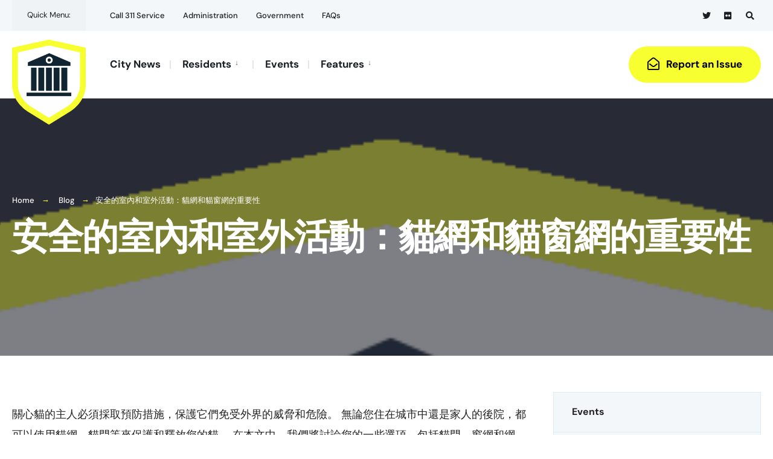

--- FILE ---
content_type: text/html; charset=UTF-8
request_url: https://fansnextdoor.com/%E5%AE%89%E5%85%A8%E7%9A%84%E5%AE%A4%E5%85%A7%E5%92%8C%E5%AE%A4%E5%A4%96%E6%B4%BB%E5%8B%95%EF%BC%9A%E8%B2%93%E7%B6%B2%E5%92%8C%E8%B2%93%E7%AA%97%E7%B6%B2%E7%9A%84%E9%87%8D%E8%A6%81%E6%80%A7/
body_size: 17547
content:
<!DOCTYPE html>
<html lang="en-US">
<head><meta charset="UTF-8">

<!-- Set the viewport width to device width for mobile -->
<meta name="viewport" content="width=device-width, initial-scale=1" />

<link rel="pingback" href="https://fansnextdoor.com/xmlrpc.php" />

<meta name='robots' content='index, follow, max-image-preview:large, max-snippet:-1, max-video-preview:-1' />

	<!-- This site is optimized with the Yoast SEO plugin v25.6 - https://yoast.com/wordpress/plugins/seo/ -->
	<title>安全的室內和室外活動：貓網和貓窗網的重要性</title>
	<meta name="description" content="關心貓的主人必須採取預防措施，保護它們免受外界的威脅和危險。 無論您住在城市中還是家人的後院，都可以使用貓網、貓門等來保護和釋放您的貓。 在本文中，我們將討論您的一些選項，包括貓門、窗網和網，以及在香港安裝它們的重要性。 為了防止貓從露台、陽台和其他空間跳下或逃脫，貓網是一種可用於圍欄這些空間的網狀材料。" />
	<link rel="canonical" href="https://fansnextdoor.com/安全的室內和室外活動：貓網和貓窗網的重要性/" />
	<meta property="og:locale" content="en_US" />
	<meta property="og:type" content="article" />
	<meta property="og:title" content="安全的室內和室外活動：貓網和貓窗網的重要性" />
	<meta property="og:description" content="關心貓的主人必須採取預防措施，保護它們免受外界的威脅和危險。 無論您住在城市中還是家人的後院，都可以使用貓網、貓門等來保護和釋放您的貓。 在本文中，我們將討論您的一些選項，包括貓門、窗網和網，以及在香港安裝它們的重要性。 為了防止貓從露台、陽台和其他空間跳下或逃脫，貓網是一種可用於圍欄這些空間的網狀材料。" />
	<meta property="og:url" content="https://fansnextdoor.com/安全的室內和室外活動：貓網和貓窗網的重要性/" />
	<meta property="og:site_name" content="FansNextDoor" />
	<meta property="article:published_time" content="2023-10-18T09:32:30+00:00" />
	<meta property="og:image" content="https://fansnextdoor.com/wp-content/uploads/2022/04/pexels-daria-shevtsova-1070945.jpg" />
	<meta property="og:image:width" content="1920" />
	<meta property="og:image:height" content="1277" />
	<meta property="og:image:type" content="image/jpeg" />
	<meta name="author" content="fansnextdoor" />
	<meta name="twitter:card" content="summary_large_image" />
	<meta name="twitter:creator" content="@fansnextdoor" />
	<meta name="twitter:site" content="@fansnextdoor" />
	<meta name="twitter:label1" content="Written by" />
	<meta name="twitter:data1" content="fansnextdoor" />
	<script type="application/ld+json" class="yoast-schema-graph">{"@context":"https://schema.org","@graph":[{"@type":["Article","BlogPosting"],"@id":"https://fansnextdoor.com/%e5%ae%89%e5%85%a8%e7%9a%84%e5%ae%a4%e5%85%a7%e5%92%8c%e5%ae%a4%e5%a4%96%e6%b4%bb%e5%8b%95%ef%bc%9a%e8%b2%93%e7%b6%b2%e5%92%8c%e8%b2%93%e7%aa%97%e7%b6%b2%e7%9a%84%e9%87%8d%e8%a6%81%e6%80%a7/#article","isPartOf":{"@id":"https://fansnextdoor.com/%e5%ae%89%e5%85%a8%e7%9a%84%e5%ae%a4%e5%85%a7%e5%92%8c%e5%ae%a4%e5%a4%96%e6%b4%bb%e5%8b%95%ef%bc%9a%e8%b2%93%e7%b6%b2%e5%92%8c%e8%b2%93%e7%aa%97%e7%b6%b2%e7%9a%84%e9%87%8d%e8%a6%81%e6%80%a7/"},"author":{"name":"fansnextdoor","@id":"https://fansnextdoor.com/#/schema/person/69f2ae7e1a961a8596532e916a889599"},"headline":"安全的室內和室外活動：貓網和貓窗網的重要性","datePublished":"2023-10-18T09:32:30+00:00","mainEntityOfPage":{"@id":"https://fansnextdoor.com/%e5%ae%89%e5%85%a8%e7%9a%84%e5%ae%a4%e5%85%a7%e5%92%8c%e5%ae%a4%e5%a4%96%e6%b4%bb%e5%8b%95%ef%bc%9a%e8%b2%93%e7%b6%b2%e5%92%8c%e8%b2%93%e7%aa%97%e7%b6%b2%e7%9a%84%e9%87%8d%e8%a6%81%e6%80%a7/"},"wordCount":2,"commentCount":0,"publisher":{"@id":"https://fansnextdoor.com/#organization"},"articleSection":["Blog"],"inLanguage":"en-US","potentialAction":[{"@type":"CommentAction","name":"Comment","target":["https://fansnextdoor.com/%e5%ae%89%e5%85%a8%e7%9a%84%e5%ae%a4%e5%85%a7%e5%92%8c%e5%ae%a4%e5%a4%96%e6%b4%bb%e5%8b%95%ef%bc%9a%e8%b2%93%e7%b6%b2%e5%92%8c%e8%b2%93%e7%aa%97%e7%b6%b2%e7%9a%84%e9%87%8d%e8%a6%81%e6%80%a7/#respond"]}]},{"@type":"WebPage","@id":"https://fansnextdoor.com/%e5%ae%89%e5%85%a8%e7%9a%84%e5%ae%a4%e5%85%a7%e5%92%8c%e5%ae%a4%e5%a4%96%e6%b4%bb%e5%8b%95%ef%bc%9a%e8%b2%93%e7%b6%b2%e5%92%8c%e8%b2%93%e7%aa%97%e7%b6%b2%e7%9a%84%e9%87%8d%e8%a6%81%e6%80%a7/","url":"https://fansnextdoor.com/%e5%ae%89%e5%85%a8%e7%9a%84%e5%ae%a4%e5%85%a7%e5%92%8c%e5%ae%a4%e5%a4%96%e6%b4%bb%e5%8b%95%ef%bc%9a%e8%b2%93%e7%b6%b2%e5%92%8c%e8%b2%93%e7%aa%97%e7%b6%b2%e7%9a%84%e9%87%8d%e8%a6%81%e6%80%a7/","name":"安全的室內和室外活動：貓網和貓窗網的重要性","isPartOf":{"@id":"https://fansnextdoor.com/#website"},"datePublished":"2023-10-18T09:32:30+00:00","description":"關心貓的主人必須採取預防措施，保護它們免受外界的威脅和危險。 無論您住在城市中還是家人的後院，都可以使用貓網、貓門等來保護和釋放您的貓。 在本文中，我們將討論您的一些選項，包括貓門、窗網和網，以及在香港安裝它們的重要性。 為了防止貓從露台、陽台和其他空間跳下或逃脫，貓網是一種可用於圍欄這些空間的網狀材料。","breadcrumb":{"@id":"https://fansnextdoor.com/%e5%ae%89%e5%85%a8%e7%9a%84%e5%ae%a4%e5%85%a7%e5%92%8c%e5%ae%a4%e5%a4%96%e6%b4%bb%e5%8b%95%ef%bc%9a%e8%b2%93%e7%b6%b2%e5%92%8c%e8%b2%93%e7%aa%97%e7%b6%b2%e7%9a%84%e9%87%8d%e8%a6%81%e6%80%a7/#breadcrumb"},"inLanguage":"en-US","potentialAction":[{"@type":"ReadAction","target":["https://fansnextdoor.com/%e5%ae%89%e5%85%a8%e7%9a%84%e5%ae%a4%e5%85%a7%e5%92%8c%e5%ae%a4%e5%a4%96%e6%b4%bb%e5%8b%95%ef%bc%9a%e8%b2%93%e7%b6%b2%e5%92%8c%e8%b2%93%e7%aa%97%e7%b6%b2%e7%9a%84%e9%87%8d%e8%a6%81%e6%80%a7/"]}]},{"@type":"BreadcrumbList","@id":"https://fansnextdoor.com/%e5%ae%89%e5%85%a8%e7%9a%84%e5%ae%a4%e5%85%a7%e5%92%8c%e5%ae%a4%e5%a4%96%e6%b4%bb%e5%8b%95%ef%bc%9a%e8%b2%93%e7%b6%b2%e5%92%8c%e8%b2%93%e7%aa%97%e7%b6%b2%e7%9a%84%e9%87%8d%e8%a6%81%e6%80%a7/#breadcrumb","itemListElement":[{"@type":"ListItem","position":1,"name":"Home","item":"https://fansnextdoor.com/"},{"@type":"ListItem","position":2,"name":"News","item":"https://fansnextdoor.com/news/"},{"@type":"ListItem","position":3,"name":"安全的室內和室外活動：貓網和貓窗網的重要性"}]},{"@type":"WebSite","@id":"https://fansnextdoor.com/#website","url":"https://fansnextdoor.com/","name":"FansNextDoor","description":"","publisher":{"@id":"https://fansnextdoor.com/#organization"},"potentialAction":[{"@type":"SearchAction","target":{"@type":"EntryPoint","urlTemplate":"https://fansnextdoor.com/?s={search_term_string}"},"query-input":{"@type":"PropertyValueSpecification","valueRequired":true,"valueName":"search_term_string"}}],"inLanguage":"en-US"},{"@type":"Organization","@id":"https://fansnextdoor.com/#organization","name":"FansNextDoor","url":"https://fansnextdoor.com/","logo":{"@type":"ImageObject","inLanguage":"en-US","@id":"https://fansnextdoor.com/#/schema/logo/image/","url":"https://fansnextdoor.com/wp-content/uploads/2023/09/fansnextdoor-logo.png","contentUrl":"https://fansnextdoor.com/wp-content/uploads/2023/09/fansnextdoor-logo.png","width":238,"height":42,"caption":"FansNextDoor"},"image":{"@id":"https://fansnextdoor.com/#/schema/logo/image/"},"sameAs":["https://x.com/fansnextdoor"]},{"@type":"Person","@id":"https://fansnextdoor.com/#/schema/person/69f2ae7e1a961a8596532e916a889599","name":"fansnextdoor","image":{"@type":"ImageObject","inLanguage":"en-US","@id":"https://fansnextdoor.com/#/schema/person/image/","url":"https://secure.gravatar.com/avatar/896d20b789d5a65c2f7e681cade585a2?s=96&d=mm&r=g","contentUrl":"https://secure.gravatar.com/avatar/896d20b789d5a65c2f7e681cade585a2?s=96&d=mm&r=g","caption":"fansnextdoor"}}]}</script>
	<!-- / Yoast SEO plugin. -->


<link rel='dns-prefetch' href='//fonts.googleapis.com' />


<link rel='stylesheet' id='wp-block-library-css' href='https://fansnextdoor.com/wp-includes/css/dist/block-library/style.min.css?ver=6.6.4' type='text/css' media='all' />
<style id='classic-theme-styles-inline-css' type='text/css'>
/*! This file is auto-generated */
.wp-block-button__link{color:#fff;background-color:#32373c;border-radius:9999px;box-shadow:none;text-decoration:none;padding:calc(.667em + 2px) calc(1.333em + 2px);font-size:1.125em}.wp-block-file__button{background:#32373c;color:#fff;text-decoration:none}
</style>
<style id='global-styles-inline-css' type='text/css'>
:root{--wp--preset--aspect-ratio--square: 1;--wp--preset--aspect-ratio--4-3: 4/3;--wp--preset--aspect-ratio--3-4: 3/4;--wp--preset--aspect-ratio--3-2: 3/2;--wp--preset--aspect-ratio--2-3: 2/3;--wp--preset--aspect-ratio--16-9: 16/9;--wp--preset--aspect-ratio--9-16: 9/16;--wp--preset--color--black: #000000;--wp--preset--color--cyan-bluish-gray: #abb8c3;--wp--preset--color--white: #ffffff;--wp--preset--color--pale-pink: #f78da7;--wp--preset--color--vivid-red: #cf2e2e;--wp--preset--color--luminous-vivid-orange: #ff6900;--wp--preset--color--luminous-vivid-amber: #fcb900;--wp--preset--color--light-green-cyan: #7bdcb5;--wp--preset--color--vivid-green-cyan: #00d084;--wp--preset--color--pale-cyan-blue: #8ed1fc;--wp--preset--color--vivid-cyan-blue: #0693e3;--wp--preset--color--vivid-purple: #9b51e0;--wp--preset--gradient--vivid-cyan-blue-to-vivid-purple: linear-gradient(135deg,rgba(6,147,227,1) 0%,rgb(155,81,224) 100%);--wp--preset--gradient--light-green-cyan-to-vivid-green-cyan: linear-gradient(135deg,rgb(122,220,180) 0%,rgb(0,208,130) 100%);--wp--preset--gradient--luminous-vivid-amber-to-luminous-vivid-orange: linear-gradient(135deg,rgba(252,185,0,1) 0%,rgba(255,105,0,1) 100%);--wp--preset--gradient--luminous-vivid-orange-to-vivid-red: linear-gradient(135deg,rgba(255,105,0,1) 0%,rgb(207,46,46) 100%);--wp--preset--gradient--very-light-gray-to-cyan-bluish-gray: linear-gradient(135deg,rgb(238,238,238) 0%,rgb(169,184,195) 100%);--wp--preset--gradient--cool-to-warm-spectrum: linear-gradient(135deg,rgb(74,234,220) 0%,rgb(151,120,209) 20%,rgb(207,42,186) 40%,rgb(238,44,130) 60%,rgb(251,105,98) 80%,rgb(254,248,76) 100%);--wp--preset--gradient--blush-light-purple: linear-gradient(135deg,rgb(255,206,236) 0%,rgb(152,150,240) 100%);--wp--preset--gradient--blush-bordeaux: linear-gradient(135deg,rgb(254,205,165) 0%,rgb(254,45,45) 50%,rgb(107,0,62) 100%);--wp--preset--gradient--luminous-dusk: linear-gradient(135deg,rgb(255,203,112) 0%,rgb(199,81,192) 50%,rgb(65,88,208) 100%);--wp--preset--gradient--pale-ocean: linear-gradient(135deg,rgb(255,245,203) 0%,rgb(182,227,212) 50%,rgb(51,167,181) 100%);--wp--preset--gradient--electric-grass: linear-gradient(135deg,rgb(202,248,128) 0%,rgb(113,206,126) 100%);--wp--preset--gradient--midnight: linear-gradient(135deg,rgb(2,3,129) 0%,rgb(40,116,252) 100%);--wp--preset--font-size--small: 13px;--wp--preset--font-size--medium: 20px;--wp--preset--font-size--large: 36px;--wp--preset--font-size--x-large: 42px;--wp--preset--spacing--20: 0.44rem;--wp--preset--spacing--30: 0.67rem;--wp--preset--spacing--40: 1rem;--wp--preset--spacing--50: 1.5rem;--wp--preset--spacing--60: 2.25rem;--wp--preset--spacing--70: 3.38rem;--wp--preset--spacing--80: 5.06rem;--wp--preset--shadow--natural: 6px 6px 9px rgba(0, 0, 0, 0.2);--wp--preset--shadow--deep: 12px 12px 50px rgba(0, 0, 0, 0.4);--wp--preset--shadow--sharp: 6px 6px 0px rgba(0, 0, 0, 0.2);--wp--preset--shadow--outlined: 6px 6px 0px -3px rgba(255, 255, 255, 1), 6px 6px rgba(0, 0, 0, 1);--wp--preset--shadow--crisp: 6px 6px 0px rgba(0, 0, 0, 1);}:where(.is-layout-flex){gap: 0.5em;}:where(.is-layout-grid){gap: 0.5em;}body .is-layout-flex{display: flex;}.is-layout-flex{flex-wrap: wrap;align-items: center;}.is-layout-flex > :is(*, div){margin: 0;}body .is-layout-grid{display: grid;}.is-layout-grid > :is(*, div){margin: 0;}:where(.wp-block-columns.is-layout-flex){gap: 2em;}:where(.wp-block-columns.is-layout-grid){gap: 2em;}:where(.wp-block-post-template.is-layout-flex){gap: 1.25em;}:where(.wp-block-post-template.is-layout-grid){gap: 1.25em;}.has-black-color{color: var(--wp--preset--color--black) !important;}.has-cyan-bluish-gray-color{color: var(--wp--preset--color--cyan-bluish-gray) !important;}.has-white-color{color: var(--wp--preset--color--white) !important;}.has-pale-pink-color{color: var(--wp--preset--color--pale-pink) !important;}.has-vivid-red-color{color: var(--wp--preset--color--vivid-red) !important;}.has-luminous-vivid-orange-color{color: var(--wp--preset--color--luminous-vivid-orange) !important;}.has-luminous-vivid-amber-color{color: var(--wp--preset--color--luminous-vivid-amber) !important;}.has-light-green-cyan-color{color: var(--wp--preset--color--light-green-cyan) !important;}.has-vivid-green-cyan-color{color: var(--wp--preset--color--vivid-green-cyan) !important;}.has-pale-cyan-blue-color{color: var(--wp--preset--color--pale-cyan-blue) !important;}.has-vivid-cyan-blue-color{color: var(--wp--preset--color--vivid-cyan-blue) !important;}.has-vivid-purple-color{color: var(--wp--preset--color--vivid-purple) !important;}.has-black-background-color{background-color: var(--wp--preset--color--black) !important;}.has-cyan-bluish-gray-background-color{background-color: var(--wp--preset--color--cyan-bluish-gray) !important;}.has-white-background-color{background-color: var(--wp--preset--color--white) !important;}.has-pale-pink-background-color{background-color: var(--wp--preset--color--pale-pink) !important;}.has-vivid-red-background-color{background-color: var(--wp--preset--color--vivid-red) !important;}.has-luminous-vivid-orange-background-color{background-color: var(--wp--preset--color--luminous-vivid-orange) !important;}.has-luminous-vivid-amber-background-color{background-color: var(--wp--preset--color--luminous-vivid-amber) !important;}.has-light-green-cyan-background-color{background-color: var(--wp--preset--color--light-green-cyan) !important;}.has-vivid-green-cyan-background-color{background-color: var(--wp--preset--color--vivid-green-cyan) !important;}.has-pale-cyan-blue-background-color{background-color: var(--wp--preset--color--pale-cyan-blue) !important;}.has-vivid-cyan-blue-background-color{background-color: var(--wp--preset--color--vivid-cyan-blue) !important;}.has-vivid-purple-background-color{background-color: var(--wp--preset--color--vivid-purple) !important;}.has-black-border-color{border-color: var(--wp--preset--color--black) !important;}.has-cyan-bluish-gray-border-color{border-color: var(--wp--preset--color--cyan-bluish-gray) !important;}.has-white-border-color{border-color: var(--wp--preset--color--white) !important;}.has-pale-pink-border-color{border-color: var(--wp--preset--color--pale-pink) !important;}.has-vivid-red-border-color{border-color: var(--wp--preset--color--vivid-red) !important;}.has-luminous-vivid-orange-border-color{border-color: var(--wp--preset--color--luminous-vivid-orange) !important;}.has-luminous-vivid-amber-border-color{border-color: var(--wp--preset--color--luminous-vivid-amber) !important;}.has-light-green-cyan-border-color{border-color: var(--wp--preset--color--light-green-cyan) !important;}.has-vivid-green-cyan-border-color{border-color: var(--wp--preset--color--vivid-green-cyan) !important;}.has-pale-cyan-blue-border-color{border-color: var(--wp--preset--color--pale-cyan-blue) !important;}.has-vivid-cyan-blue-border-color{border-color: var(--wp--preset--color--vivid-cyan-blue) !important;}.has-vivid-purple-border-color{border-color: var(--wp--preset--color--vivid-purple) !important;}.has-vivid-cyan-blue-to-vivid-purple-gradient-background{background: var(--wp--preset--gradient--vivid-cyan-blue-to-vivid-purple) !important;}.has-light-green-cyan-to-vivid-green-cyan-gradient-background{background: var(--wp--preset--gradient--light-green-cyan-to-vivid-green-cyan) !important;}.has-luminous-vivid-amber-to-luminous-vivid-orange-gradient-background{background: var(--wp--preset--gradient--luminous-vivid-amber-to-luminous-vivid-orange) !important;}.has-luminous-vivid-orange-to-vivid-red-gradient-background{background: var(--wp--preset--gradient--luminous-vivid-orange-to-vivid-red) !important;}.has-very-light-gray-to-cyan-bluish-gray-gradient-background{background: var(--wp--preset--gradient--very-light-gray-to-cyan-bluish-gray) !important;}.has-cool-to-warm-spectrum-gradient-background{background: var(--wp--preset--gradient--cool-to-warm-spectrum) !important;}.has-blush-light-purple-gradient-background{background: var(--wp--preset--gradient--blush-light-purple) !important;}.has-blush-bordeaux-gradient-background{background: var(--wp--preset--gradient--blush-bordeaux) !important;}.has-luminous-dusk-gradient-background{background: var(--wp--preset--gradient--luminous-dusk) !important;}.has-pale-ocean-gradient-background{background: var(--wp--preset--gradient--pale-ocean) !important;}.has-electric-grass-gradient-background{background: var(--wp--preset--gradient--electric-grass) !important;}.has-midnight-gradient-background{background: var(--wp--preset--gradient--midnight) !important;}.has-small-font-size{font-size: var(--wp--preset--font-size--small) !important;}.has-medium-font-size{font-size: var(--wp--preset--font-size--medium) !important;}.has-large-font-size{font-size: var(--wp--preset--font-size--large) !important;}.has-x-large-font-size{font-size: var(--wp--preset--font-size--x-large) !important;}
:where(.wp-block-post-template.is-layout-flex){gap: 1.25em;}:where(.wp-block-post-template.is-layout-grid){gap: 1.25em;}
:where(.wp-block-columns.is-layout-flex){gap: 2em;}:where(.wp-block-columns.is-layout-grid){gap: 2em;}
:root :where(.wp-block-pullquote){font-size: 1.5em;line-height: 1.6;}
</style>
<link rel='stylesheet' id='dashicons-css' href='https://fansnextdoor.com/wp-includes/css/dashicons.min.css?ver=6.6.4' type='text/css' media='all' />
<link rel='stylesheet' id='admin-bar-css' href='https://fansnextdoor.com/wp-includes/css/admin-bar.min.css?ver=6.6.4' type='text/css' media='all' />
<style id='admin-bar-inline-css' type='text/css'>

    /* Hide CanvasJS credits for P404 charts specifically */
    #p404RedirectChart .canvasjs-chart-credit {
        display: none !important;
    }
    
    #p404RedirectChart canvas {
        border-radius: 6px;
    }

    .p404-redirect-adminbar-weekly-title {
        font-weight: bold;
        font-size: 14px;
        color: #fff;
        margin-bottom: 6px;
    }

    #wpadminbar #wp-admin-bar-p404_free_top_button .ab-icon:before {
        content: "\f103";
        color: #dc3545;
        top: 3px;
    }
    
    #wp-admin-bar-p404_free_top_button .ab-item {
        min-width: 80px !important;
        padding: 0px !important;
    }
    
    /* Ensure proper positioning and z-index for P404 dropdown */
    .p404-redirect-adminbar-dropdown-wrap { 
        min-width: 0; 
        padding: 0;
        position: static !important;
    }
    
    #wpadminbar #wp-admin-bar-p404_free_top_button_dropdown {
        position: static !important;
    }
    
    #wpadminbar #wp-admin-bar-p404_free_top_button_dropdown .ab-item {
        padding: 0 !important;
        margin: 0 !important;
    }
    
    .p404-redirect-dropdown-container {
        min-width: 340px;
        padding: 18px 18px 12px 18px;
        background: #23282d !important;
        color: #fff;
        border-radius: 12px;
        box-shadow: 0 8px 32px rgba(0,0,0,0.25);
        margin-top: 10px;
        position: relative !important;
        z-index: 999999 !important;
        display: block !important;
        border: 1px solid #444;
    }
    
    /* Ensure P404 dropdown appears on hover */
    #wpadminbar #wp-admin-bar-p404_free_top_button .p404-redirect-dropdown-container { 
        display: none !important;
    }
    
    #wpadminbar #wp-admin-bar-p404_free_top_button:hover .p404-redirect-dropdown-container { 
        display: block !important;
    }
    
    #wpadminbar #wp-admin-bar-p404_free_top_button:hover #wp-admin-bar-p404_free_top_button_dropdown .p404-redirect-dropdown-container {
        display: block !important;
    }
    
    .p404-redirect-card {
        background: #2c3338;
        border-radius: 8px;
        padding: 18px 18px 12px 18px;
        box-shadow: 0 2px 8px rgba(0,0,0,0.07);
        display: flex;
        flex-direction: column;
        align-items: flex-start;
        border: 1px solid #444;
    }
    
    .p404-redirect-btn {
        display: inline-block;
        background: #dc3545;
        color: #fff !important;
        font-weight: bold;
        padding: 5px 22px;
        border-radius: 8px;
        text-decoration: none;
        font-size: 17px;
        transition: background 0.2s, box-shadow 0.2s;
        margin-top: 8px;
        box-shadow: 0 2px 8px rgba(220,53,69,0.15);
        text-align: center;
        line-height: 1.6;
    }
    
    .p404-redirect-btn:hover {
        background: #c82333;
        color: #fff !important;
        box-shadow: 0 4px 16px rgba(220,53,69,0.25);
    }
    
    /* Prevent conflicts with other admin bar dropdowns */
    #wpadminbar .ab-top-menu > li:hover > .ab-item,
    #wpadminbar .ab-top-menu > li.hover > .ab-item {
        z-index: auto;
    }
    
    #wpadminbar #wp-admin-bar-p404_free_top_button:hover > .ab-item {
        z-index: 999998 !important;
    }
    
</style>
<link rel='stylesheet' id='contact-form-7-css' href='https://fansnextdoor.com/wp-content/plugins/contact-form-7/includes/css/styles.css?ver=6.0.6' type='text/css' media='all' />
<link rel='stylesheet' id='events-manager-css' href='https://fansnextdoor.com/wp-content/plugins/events-manager/includes/css/events-manager.min.css?ver=7.2.3.1' type='text/css' media='all' />
<style id='events-manager-inline-css' type='text/css'>
body .em { --font-family : inherit; --font-weight : inherit; --font-size : 1em; --line-height : inherit; }
</style>
<link rel='stylesheet' id='townly-style-css' href='https://fansnextdoor.com/wp-content/themes/townly/style.css?ver=6.6.4' type='text/css' media='all' />
<link rel='stylesheet' id='townly-addons-css' href='https://fansnextdoor.com/wp-content/themes/townly/styles/townly-addons.css?ver=6.6.4' type='text/css' media='all' />
<link rel='stylesheet' id='fontawesome-css' href='https://fansnextdoor.com/wp-content/themes/townly/styles/fontawesome.css?ver=6.6.4' type='text/css' media='all' />
<link rel='stylesheet' id='townly-mobile-css' href='https://fansnextdoor.com/wp-content/themes/townly/style-mobile.css?ver=6.6.4' type='text/css' media='all' />
<link rel='stylesheet' id='elementor-icons-css' href='https://fansnextdoor.com/wp-content/plugins/elementor/assets/lib/eicons/css/elementor-icons.min.css?ver=5.23.0' type='text/css' media='all' />
<link rel='stylesheet' id='elementor-frontend-css' href='https://fansnextdoor.com/wp-content/plugins/elementor/assets/css/frontend-lite.min.css?ver=3.16.3' type='text/css' media='all' />
<link rel='stylesheet' id='swiper-css' href='https://fansnextdoor.com/wp-content/plugins/elementor/assets/lib/swiper/v8/css/swiper.min.css?ver=8.4.5' type='text/css' media='all' />
<link rel='stylesheet' id='elementor-post-17-css' href='https://fansnextdoor.com/wp-content/uploads/elementor/css/post-17.css?ver=1744963410' type='text/css' media='all' />
<link rel='stylesheet' id='elementor-pro-css' href='https://fansnextdoor.com/wp-content/plugins/elementor-pro/assets/css/frontend-lite.min.css?ver=3.12.2' type='text/css' media='all' />
<link rel='stylesheet' id='elementor-global-css' href='https://fansnextdoor.com/wp-content/uploads/elementor/css/global.css?ver=1744963411' type='text/css' media='all' />
<link rel='stylesheet' id='wp-featherlight-css' href='https://fansnextdoor.com/wp-content/plugins/wp-featherlight/css/wp-featherlight.min.css?ver=1.3.4' type='text/css' media='all' />
<link rel="preload" as="style" href="https://fonts.googleapis.com/css?family=DM%20Sans:100,200,300,400,500,600,700,800,900,100italic,200italic,300italic,400italic,500italic,600italic,700italic,800italic,900italic&#038;display=swap&#038;ver=1696048331" /><script src="/cdn-cgi/scripts/7d0fa10a/cloudflare-static/rocket-loader.min.js" data-cf-settings="1f32900a663cebcc17f09bc3-|49"></script><style type="text/css">@font-face {font-family:DM Sans;font-style:normal;font-weight:100;src:url(/cf-fonts/s/dm-sans/5.0.18/latin-ext/100/normal.woff2);unicode-range:U+0100-02AF,U+0304,U+0308,U+0329,U+1E00-1E9F,U+1EF2-1EFF,U+2020,U+20A0-20AB,U+20AD-20CF,U+2113,U+2C60-2C7F,U+A720-A7FF;font-display:swap;}@font-face {font-family:DM Sans;font-style:normal;font-weight:100;src:url(/cf-fonts/s/dm-sans/5.0.18/latin/100/normal.woff2);unicode-range:U+0000-00FF,U+0131,U+0152-0153,U+02BB-02BC,U+02C6,U+02DA,U+02DC,U+0304,U+0308,U+0329,U+2000-206F,U+2074,U+20AC,U+2122,U+2191,U+2193,U+2212,U+2215,U+FEFF,U+FFFD;font-display:swap;}@font-face {font-family:DM Sans;font-style:normal;font-weight:200;src:url(/cf-fonts/s/dm-sans/5.0.18/latin-ext/200/normal.woff2);unicode-range:U+0100-02AF,U+0304,U+0308,U+0329,U+1E00-1E9F,U+1EF2-1EFF,U+2020,U+20A0-20AB,U+20AD-20CF,U+2113,U+2C60-2C7F,U+A720-A7FF;font-display:swap;}@font-face {font-family:DM Sans;font-style:normal;font-weight:200;src:url(/cf-fonts/s/dm-sans/5.0.18/latin/200/normal.woff2);unicode-range:U+0000-00FF,U+0131,U+0152-0153,U+02BB-02BC,U+02C6,U+02DA,U+02DC,U+0304,U+0308,U+0329,U+2000-206F,U+2074,U+20AC,U+2122,U+2191,U+2193,U+2212,U+2215,U+FEFF,U+FFFD;font-display:swap;}@font-face {font-family:DM Sans;font-style:normal;font-weight:300;src:url(/cf-fonts/s/dm-sans/5.0.18/latin/300/normal.woff2);unicode-range:U+0000-00FF,U+0131,U+0152-0153,U+02BB-02BC,U+02C6,U+02DA,U+02DC,U+0304,U+0308,U+0329,U+2000-206F,U+2074,U+20AC,U+2122,U+2191,U+2193,U+2212,U+2215,U+FEFF,U+FFFD;font-display:swap;}@font-face {font-family:DM Sans;font-style:normal;font-weight:300;src:url(/cf-fonts/s/dm-sans/5.0.18/latin-ext/300/normal.woff2);unicode-range:U+0100-02AF,U+0304,U+0308,U+0329,U+1E00-1E9F,U+1EF2-1EFF,U+2020,U+20A0-20AB,U+20AD-20CF,U+2113,U+2C60-2C7F,U+A720-A7FF;font-display:swap;}@font-face {font-family:DM Sans;font-style:normal;font-weight:400;src:url(/cf-fonts/s/dm-sans/5.0.18/latin/400/normal.woff2);unicode-range:U+0000-00FF,U+0131,U+0152-0153,U+02BB-02BC,U+02C6,U+02DA,U+02DC,U+0304,U+0308,U+0329,U+2000-206F,U+2074,U+20AC,U+2122,U+2191,U+2193,U+2212,U+2215,U+FEFF,U+FFFD;font-display:swap;}@font-face {font-family:DM Sans;font-style:normal;font-weight:400;src:url(/cf-fonts/s/dm-sans/5.0.18/latin-ext/400/normal.woff2);unicode-range:U+0100-02AF,U+0304,U+0308,U+0329,U+1E00-1E9F,U+1EF2-1EFF,U+2020,U+20A0-20AB,U+20AD-20CF,U+2113,U+2C60-2C7F,U+A720-A7FF;font-display:swap;}@font-face {font-family:DM Sans;font-style:normal;font-weight:500;src:url(/cf-fonts/s/dm-sans/5.0.18/latin-ext/500/normal.woff2);unicode-range:U+0100-02AF,U+0304,U+0308,U+0329,U+1E00-1E9F,U+1EF2-1EFF,U+2020,U+20A0-20AB,U+20AD-20CF,U+2113,U+2C60-2C7F,U+A720-A7FF;font-display:swap;}@font-face {font-family:DM Sans;font-style:normal;font-weight:500;src:url(/cf-fonts/s/dm-sans/5.0.18/latin/500/normal.woff2);unicode-range:U+0000-00FF,U+0131,U+0152-0153,U+02BB-02BC,U+02C6,U+02DA,U+02DC,U+0304,U+0308,U+0329,U+2000-206F,U+2074,U+20AC,U+2122,U+2191,U+2193,U+2212,U+2215,U+FEFF,U+FFFD;font-display:swap;}@font-face {font-family:DM Sans;font-style:normal;font-weight:600;src:url(/cf-fonts/s/dm-sans/5.0.18/latin/600/normal.woff2);unicode-range:U+0000-00FF,U+0131,U+0152-0153,U+02BB-02BC,U+02C6,U+02DA,U+02DC,U+0304,U+0308,U+0329,U+2000-206F,U+2074,U+20AC,U+2122,U+2191,U+2193,U+2212,U+2215,U+FEFF,U+FFFD;font-display:swap;}@font-face {font-family:DM Sans;font-style:normal;font-weight:600;src:url(/cf-fonts/s/dm-sans/5.0.18/latin-ext/600/normal.woff2);unicode-range:U+0100-02AF,U+0304,U+0308,U+0329,U+1E00-1E9F,U+1EF2-1EFF,U+2020,U+20A0-20AB,U+20AD-20CF,U+2113,U+2C60-2C7F,U+A720-A7FF;font-display:swap;}@font-face {font-family:DM Sans;font-style:normal;font-weight:700;src:url(/cf-fonts/s/dm-sans/5.0.18/latin-ext/700/normal.woff2);unicode-range:U+0100-02AF,U+0304,U+0308,U+0329,U+1E00-1E9F,U+1EF2-1EFF,U+2020,U+20A0-20AB,U+20AD-20CF,U+2113,U+2C60-2C7F,U+A720-A7FF;font-display:swap;}@font-face {font-family:DM Sans;font-style:normal;font-weight:700;src:url(/cf-fonts/s/dm-sans/5.0.18/latin/700/normal.woff2);unicode-range:U+0000-00FF,U+0131,U+0152-0153,U+02BB-02BC,U+02C6,U+02DA,U+02DC,U+0304,U+0308,U+0329,U+2000-206F,U+2074,U+20AC,U+2122,U+2191,U+2193,U+2212,U+2215,U+FEFF,U+FFFD;font-display:swap;}@font-face {font-family:DM Sans;font-style:normal;font-weight:800;src:url(/cf-fonts/s/dm-sans/5.0.18/latin-ext/800/normal.woff2);unicode-range:U+0100-02AF,U+0304,U+0308,U+0329,U+1E00-1E9F,U+1EF2-1EFF,U+2020,U+20A0-20AB,U+20AD-20CF,U+2113,U+2C60-2C7F,U+A720-A7FF;font-display:swap;}@font-face {font-family:DM Sans;font-style:normal;font-weight:800;src:url(/cf-fonts/s/dm-sans/5.0.18/latin/800/normal.woff2);unicode-range:U+0000-00FF,U+0131,U+0152-0153,U+02BB-02BC,U+02C6,U+02DA,U+02DC,U+0304,U+0308,U+0329,U+2000-206F,U+2074,U+20AC,U+2122,U+2191,U+2193,U+2212,U+2215,U+FEFF,U+FFFD;font-display:swap;}@font-face {font-family:DM Sans;font-style:normal;font-weight:900;src:url(/cf-fonts/s/dm-sans/5.0.18/latin/900/normal.woff2);unicode-range:U+0000-00FF,U+0131,U+0152-0153,U+02BB-02BC,U+02C6,U+02DA,U+02DC,U+0304,U+0308,U+0329,U+2000-206F,U+2074,U+20AC,U+2122,U+2191,U+2193,U+2212,U+2215,U+FEFF,U+FFFD;font-display:swap;}@font-face {font-family:DM Sans;font-style:normal;font-weight:900;src:url(/cf-fonts/s/dm-sans/5.0.18/latin-ext/900/normal.woff2);unicode-range:U+0100-02AF,U+0304,U+0308,U+0329,U+1E00-1E9F,U+1EF2-1EFF,U+2020,U+20A0-20AB,U+20AD-20CF,U+2113,U+2C60-2C7F,U+A720-A7FF;font-display:swap;}@font-face {font-family:DM Sans;font-style:italic;font-weight:100;src:url(/cf-fonts/s/dm-sans/5.0.18/latin-ext/100/italic.woff2);unicode-range:U+0100-02AF,U+0304,U+0308,U+0329,U+1E00-1E9F,U+1EF2-1EFF,U+2020,U+20A0-20AB,U+20AD-20CF,U+2113,U+2C60-2C7F,U+A720-A7FF;font-display:swap;}@font-face {font-family:DM Sans;font-style:italic;font-weight:100;src:url(/cf-fonts/s/dm-sans/5.0.18/latin/100/italic.woff2);unicode-range:U+0000-00FF,U+0131,U+0152-0153,U+02BB-02BC,U+02C6,U+02DA,U+02DC,U+0304,U+0308,U+0329,U+2000-206F,U+2074,U+20AC,U+2122,U+2191,U+2193,U+2212,U+2215,U+FEFF,U+FFFD;font-display:swap;}@font-face {font-family:DM Sans;font-style:italic;font-weight:200;src:url(/cf-fonts/s/dm-sans/5.0.18/latin/200/italic.woff2);unicode-range:U+0000-00FF,U+0131,U+0152-0153,U+02BB-02BC,U+02C6,U+02DA,U+02DC,U+0304,U+0308,U+0329,U+2000-206F,U+2074,U+20AC,U+2122,U+2191,U+2193,U+2212,U+2215,U+FEFF,U+FFFD;font-display:swap;}@font-face {font-family:DM Sans;font-style:italic;font-weight:200;src:url(/cf-fonts/s/dm-sans/5.0.18/latin-ext/200/italic.woff2);unicode-range:U+0100-02AF,U+0304,U+0308,U+0329,U+1E00-1E9F,U+1EF2-1EFF,U+2020,U+20A0-20AB,U+20AD-20CF,U+2113,U+2C60-2C7F,U+A720-A7FF;font-display:swap;}@font-face {font-family:DM Sans;font-style:italic;font-weight:300;src:url(/cf-fonts/s/dm-sans/5.0.18/latin-ext/300/italic.woff2);unicode-range:U+0100-02AF,U+0304,U+0308,U+0329,U+1E00-1E9F,U+1EF2-1EFF,U+2020,U+20A0-20AB,U+20AD-20CF,U+2113,U+2C60-2C7F,U+A720-A7FF;font-display:swap;}@font-face {font-family:DM Sans;font-style:italic;font-weight:300;src:url(/cf-fonts/s/dm-sans/5.0.18/latin/300/italic.woff2);unicode-range:U+0000-00FF,U+0131,U+0152-0153,U+02BB-02BC,U+02C6,U+02DA,U+02DC,U+0304,U+0308,U+0329,U+2000-206F,U+2074,U+20AC,U+2122,U+2191,U+2193,U+2212,U+2215,U+FEFF,U+FFFD;font-display:swap;}@font-face {font-family:DM Sans;font-style:italic;font-weight:400;src:url(/cf-fonts/s/dm-sans/5.0.18/latin/400/italic.woff2);unicode-range:U+0000-00FF,U+0131,U+0152-0153,U+02BB-02BC,U+02C6,U+02DA,U+02DC,U+0304,U+0308,U+0329,U+2000-206F,U+2074,U+20AC,U+2122,U+2191,U+2193,U+2212,U+2215,U+FEFF,U+FFFD;font-display:swap;}@font-face {font-family:DM Sans;font-style:italic;font-weight:400;src:url(/cf-fonts/s/dm-sans/5.0.18/latin-ext/400/italic.woff2);unicode-range:U+0100-02AF,U+0304,U+0308,U+0329,U+1E00-1E9F,U+1EF2-1EFF,U+2020,U+20A0-20AB,U+20AD-20CF,U+2113,U+2C60-2C7F,U+A720-A7FF;font-display:swap;}@font-face {font-family:DM Sans;font-style:italic;font-weight:500;src:url(/cf-fonts/s/dm-sans/5.0.18/latin-ext/500/italic.woff2);unicode-range:U+0100-02AF,U+0304,U+0308,U+0329,U+1E00-1E9F,U+1EF2-1EFF,U+2020,U+20A0-20AB,U+20AD-20CF,U+2113,U+2C60-2C7F,U+A720-A7FF;font-display:swap;}@font-face {font-family:DM Sans;font-style:italic;font-weight:500;src:url(/cf-fonts/s/dm-sans/5.0.18/latin/500/italic.woff2);unicode-range:U+0000-00FF,U+0131,U+0152-0153,U+02BB-02BC,U+02C6,U+02DA,U+02DC,U+0304,U+0308,U+0329,U+2000-206F,U+2074,U+20AC,U+2122,U+2191,U+2193,U+2212,U+2215,U+FEFF,U+FFFD;font-display:swap;}@font-face {font-family:DM Sans;font-style:italic;font-weight:600;src:url(/cf-fonts/s/dm-sans/5.0.18/latin/600/italic.woff2);unicode-range:U+0000-00FF,U+0131,U+0152-0153,U+02BB-02BC,U+02C6,U+02DA,U+02DC,U+0304,U+0308,U+0329,U+2000-206F,U+2074,U+20AC,U+2122,U+2191,U+2193,U+2212,U+2215,U+FEFF,U+FFFD;font-display:swap;}@font-face {font-family:DM Sans;font-style:italic;font-weight:600;src:url(/cf-fonts/s/dm-sans/5.0.18/latin-ext/600/italic.woff2);unicode-range:U+0100-02AF,U+0304,U+0308,U+0329,U+1E00-1E9F,U+1EF2-1EFF,U+2020,U+20A0-20AB,U+20AD-20CF,U+2113,U+2C60-2C7F,U+A720-A7FF;font-display:swap;}@font-face {font-family:DM Sans;font-style:italic;font-weight:700;src:url(/cf-fonts/s/dm-sans/5.0.18/latin/700/italic.woff2);unicode-range:U+0000-00FF,U+0131,U+0152-0153,U+02BB-02BC,U+02C6,U+02DA,U+02DC,U+0304,U+0308,U+0329,U+2000-206F,U+2074,U+20AC,U+2122,U+2191,U+2193,U+2212,U+2215,U+FEFF,U+FFFD;font-display:swap;}@font-face {font-family:DM Sans;font-style:italic;font-weight:700;src:url(/cf-fonts/s/dm-sans/5.0.18/latin-ext/700/italic.woff2);unicode-range:U+0100-02AF,U+0304,U+0308,U+0329,U+1E00-1E9F,U+1EF2-1EFF,U+2020,U+20A0-20AB,U+20AD-20CF,U+2113,U+2C60-2C7F,U+A720-A7FF;font-display:swap;}@font-face {font-family:DM Sans;font-style:italic;font-weight:800;src:url(/cf-fonts/s/dm-sans/5.0.18/latin-ext/800/italic.woff2);unicode-range:U+0100-02AF,U+0304,U+0308,U+0329,U+1E00-1E9F,U+1EF2-1EFF,U+2020,U+20A0-20AB,U+20AD-20CF,U+2113,U+2C60-2C7F,U+A720-A7FF;font-display:swap;}@font-face {font-family:DM Sans;font-style:italic;font-weight:800;src:url(/cf-fonts/s/dm-sans/5.0.18/latin/800/italic.woff2);unicode-range:U+0000-00FF,U+0131,U+0152-0153,U+02BB-02BC,U+02C6,U+02DA,U+02DC,U+0304,U+0308,U+0329,U+2000-206F,U+2074,U+20AC,U+2122,U+2191,U+2193,U+2212,U+2215,U+FEFF,U+FFFD;font-display:swap;}@font-face {font-family:DM Sans;font-style:italic;font-weight:900;src:url(/cf-fonts/s/dm-sans/5.0.18/latin-ext/900/italic.woff2);unicode-range:U+0100-02AF,U+0304,U+0308,U+0329,U+1E00-1E9F,U+1EF2-1EFF,U+2020,U+20A0-20AB,U+20AD-20CF,U+2113,U+2C60-2C7F,U+A720-A7FF;font-display:swap;}@font-face {font-family:DM Sans;font-style:italic;font-weight:900;src:url(/cf-fonts/s/dm-sans/5.0.18/latin/900/italic.woff2);unicode-range:U+0000-00FF,U+0131,U+0152-0153,U+02BB-02BC,U+02C6,U+02DA,U+02DC,U+0304,U+0308,U+0329,U+2000-206F,U+2074,U+20AC,U+2122,U+2191,U+2193,U+2212,U+2215,U+FEFF,U+FFFD;font-display:swap;}</style><noscript><link rel="stylesheet" href="https://fonts.googleapis.com/css?family=DM%20Sans:100,200,300,400,500,600,700,800,900,100italic,200italic,300italic,400italic,500italic,600italic,700italic,800italic,900italic&#038;display=swap&#038;ver=1696048331" /></noscript><link rel='stylesheet' id='google-fonts-1-css' href='https://fonts.googleapis.com/css?family=Roboto%3A100%2C100italic%2C200%2C200italic%2C300%2C300italic%2C400%2C400italic%2C500%2C500italic%2C600%2C600italic%2C700%2C700italic%2C800%2C800italic%2C900%2C900italic%7CRoboto+Slab%3A100%2C100italic%2C200%2C200italic%2C300%2C300italic%2C400%2C400italic%2C500%2C500italic%2C600%2C600italic%2C700%2C700italic%2C800%2C800italic%2C900%2C900italic&#038;display=swap&#038;ver=6.6.4' type='text/css' media='all' />
<script type="1f32900a663cebcc17f09bc3-text/javascript" src="https://fansnextdoor.com/wp-includes/js/jquery/jquery.min.js?ver=3.7.1" id="jquery-core-js"></script>
<script type="1f32900a663cebcc17f09bc3-text/javascript" src="https://fansnextdoor.com/wp-includes/js/jquery/jquery-migrate.min.js?ver=3.4.1" id="jquery-migrate-js"></script>
<script type="1f32900a663cebcc17f09bc3-text/javascript" src="https://fansnextdoor.com/wp-includes/js/jquery/ui/core.min.js?ver=1.13.3" id="jquery-ui-core-js"></script>
<script type="1f32900a663cebcc17f09bc3-text/javascript" src="https://fansnextdoor.com/wp-includes/js/jquery/ui/mouse.min.js?ver=1.13.3" id="jquery-ui-mouse-js"></script>
<script type="1f32900a663cebcc17f09bc3-text/javascript" src="https://fansnextdoor.com/wp-includes/js/jquery/ui/sortable.min.js?ver=1.13.3" id="jquery-ui-sortable-js"></script>
<script type="1f32900a663cebcc17f09bc3-text/javascript" src="https://fansnextdoor.com/wp-includes/js/jquery/ui/datepicker.min.js?ver=1.13.3" id="jquery-ui-datepicker-js"></script>
<script type="1f32900a663cebcc17f09bc3-text/javascript" id="jquery-ui-datepicker-js-after">
/* <![CDATA[ */
jQuery(function(jQuery){jQuery.datepicker.setDefaults({"closeText":"Close","currentText":"Today","monthNames":["January","February","March","April","May","June","July","August","September","October","November","December"],"monthNamesShort":["Jan","Feb","Mar","Apr","May","Jun","Jul","Aug","Sep","Oct","Nov","Dec"],"nextText":"Next","prevText":"Previous","dayNames":["Sunday","Monday","Tuesday","Wednesday","Thursday","Friday","Saturday"],"dayNamesShort":["Sun","Mon","Tue","Wed","Thu","Fri","Sat"],"dayNamesMin":["S","M","T","W","T","F","S"],"dateFormat":"d MM yy","firstDay":1,"isRTL":false});});
/* ]]> */
</script>
<script type="1f32900a663cebcc17f09bc3-text/javascript" src="https://fansnextdoor.com/wp-includes/js/jquery/ui/resizable.min.js?ver=1.13.3" id="jquery-ui-resizable-js"></script>
<script type="1f32900a663cebcc17f09bc3-text/javascript" src="https://fansnextdoor.com/wp-includes/js/jquery/ui/draggable.min.js?ver=1.13.3" id="jquery-ui-draggable-js"></script>
<script type="1f32900a663cebcc17f09bc3-text/javascript" src="https://fansnextdoor.com/wp-includes/js/jquery/ui/controlgroup.min.js?ver=1.13.3" id="jquery-ui-controlgroup-js"></script>
<script type="1f32900a663cebcc17f09bc3-text/javascript" src="https://fansnextdoor.com/wp-includes/js/jquery/ui/checkboxradio.min.js?ver=1.13.3" id="jquery-ui-checkboxradio-js"></script>
<script type="1f32900a663cebcc17f09bc3-text/javascript" src="https://fansnextdoor.com/wp-includes/js/jquery/ui/button.min.js?ver=1.13.3" id="jquery-ui-button-js"></script>
<script type="1f32900a663cebcc17f09bc3-text/javascript" src="https://fansnextdoor.com/wp-includes/js/jquery/ui/dialog.min.js?ver=1.13.3" id="jquery-ui-dialog-js"></script>
<script type="1f32900a663cebcc17f09bc3-text/javascript" id="events-manager-js-extra">
/* <![CDATA[ */
var EM = {"ajaxurl":"https:\/\/fansnextdoor.com\/wp-admin\/admin-ajax.php","locationajaxurl":"https:\/\/fansnextdoor.com\/wp-admin\/admin-ajax.php?action=locations_search","firstDay":"1","locale":"en","dateFormat":"yy-mm-dd","ui_css":"https:\/\/fansnextdoor.com\/wp-content\/plugins\/events-manager\/includes\/css\/jquery-ui\/build.min.css","show24hours":"","is_ssl":"1","autocomplete_limit":"10","calendar":{"breakpoints":{"small":560,"medium":908,"large":false},"month_format":"M Y"},"phone":"","datepicker":{"format":"d\/m\/Y"},"search":{"breakpoints":{"small":650,"medium":850,"full":false}},"url":"https:\/\/fansnextdoor.com\/wp-content\/plugins\/events-manager","assets":{"input.em-uploader":{"js":{"em-uploader":{"url":"https:\/\/fansnextdoor.com\/wp-content\/plugins\/events-manager\/includes\/js\/em-uploader.js?v=7.2.3.1","event":"em_uploader_ready"}}},".em-event-editor":{"js":{"event-editor":{"url":"https:\/\/fansnextdoor.com\/wp-content\/plugins\/events-manager\/includes\/js\/events-manager-event-editor.js?v=7.2.3.1","event":"em_event_editor_ready"}},"css":{"event-editor":"https:\/\/fansnextdoor.com\/wp-content\/plugins\/events-manager\/includes\/css\/events-manager-event-editor.min.css?v=7.2.3.1"}},".em-recurrence-sets, .em-timezone":{"js":{"luxon":{"url":"luxon\/luxon.js?v=7.2.3.1","event":"em_luxon_ready"}}},".em-booking-form, #em-booking-form, .em-booking-recurring, .em-event-booking-form":{"js":{"em-bookings":{"url":"https:\/\/fansnextdoor.com\/wp-content\/plugins\/events-manager\/includes\/js\/bookingsform.js?v=7.2.3.1","event":"em_booking_form_js_loaded"}}},"#em-opt-archetypes":{"js":{"archetypes":"https:\/\/fansnextdoor.com\/wp-content\/plugins\/events-manager\/includes\/js\/admin-archetype-editor.js?v=7.2.3.1","archetypes_ms":"https:\/\/fansnextdoor.com\/wp-content\/plugins\/events-manager\/includes\/js\/admin-archetypes.js?v=7.2.3.1","qs":"qs\/qs.js?v=7.2.3.1"}}},"cached":"1","bookingInProgress":"Please wait while the booking is being submitted.","tickets_save":"Save Ticket","bookingajaxurl":"https:\/\/fansnextdoor.com\/wp-admin\/admin-ajax.php","bookings_export_save":"Export Bookings","bookings_settings_save":"Save Settings","booking_delete":"Are you sure you want to delete?","booking_offset":"30","bookings":{"submit_button":{"text":{"default":"Submit Booking","free":"Submit Booking","payment":"Submit Booking","processing":"Processing ..."}},"update_listener":""},"bb_full":"Sold Out","bb_book":"Book Now","bb_booking":"Booking...","bb_booked":"Booking Submitted","bb_error":"Booking Error. Try again?","bb_cancel":"Cancel","bb_canceling":"Canceling...","bb_cancelled":"Cancelled","bb_cancel_error":"Cancellation Error. Try again?","txt_search":"Search","txt_searching":"Searching...","txt_loading":"Loading..."};
/* ]]> */
</script>
<script type="1f32900a663cebcc17f09bc3-text/javascript" src="https://fansnextdoor.com/wp-content/plugins/events-manager/includes/js/events-manager.js?ver=7.2.3.1" id="events-manager-js"></script>
<meta name="generator" content="Redux 4.5.10" /><meta name="generator" content="Elementor 3.16.3; features: e_dom_optimization, e_optimized_assets_loading, e_optimized_css_loading, additional_custom_breakpoints; settings: css_print_method-external, google_font-enabled, font_display-swap">
<meta name="google-site-verification" content="LFWkTbUaG9nxmvCbAfBCpDUr4SryScxHwl5WerZsxYk" />
<link rel="icon" href="https://fansnextdoor.com/wp-content/uploads/2023/09/cropped-favicon-32x32.png" sizes="32x32" />
<link rel="icon" href="https://fansnextdoor.com/wp-content/uploads/2023/09/cropped-favicon-192x192.png" sizes="192x192" />
<link rel="apple-touch-icon" href="https://fansnextdoor.com/wp-content/uploads/2023/09/cropped-favicon-180x180.png" />
<meta name="msapplication-TileImage" content="https://fansnextdoor.com/wp-content/uploads/2023/09/cropped-favicon-270x270.png" />
<style id="themnific_redux-dynamic-css" title="dynamic-css" class="redux-options-output">.site_wrapper{background-color:#f7f7f7;}body,input,button,select,textarea,#wpmem_reg fieldset,#wpmem_login fieldset,fieldset .give-final-total-amount{font-family:"DM Sans";font-weight:400;font-style:normal;color:#232323;font-size:18px;}.wrapper,.postbar{background-color:#fff;}.ghost,.single .give-goal-progress,#comments .navigation a,a.page-numbers,.page-numbers.dots,#menu-widget-menu{background-color:#f3f7fa;}a,.events-table h3 a{color:#1a1e24;}a:hover,.events-table h3 a:hover{color:#505377;}a:active,.events-table h3 a:active{color:#000;}.entry p a:not(.wp-block-button__link):not(.evnt_link),.entry li a:not(.wp-block-button__link):not(.evnt_link){color:#E8816E;}.events-table h3 a:hover{border-color:#E8816E;}.entry p a:hover{background-color:#1a1e24;}.p-border,.sidebar_item,.sidebar_item li,.sidebar_item p,.give-goal-progress,.meta,h3#reply-title,.tagcloud a,.taggs a,.page-numbers,input,textarea,select,table,table th,table td,dl,dt,.nav_item a,.tp_recent_tweets ul li,.page-link a span,.post-pagination>p a,.addtoany_share_save_container{border-color:#e1ebf2;}#sidebar,.post-pagination span{color:#1a1e24;}.widgetable a{color:#2a2c44;}.widgetable a:hover{color:#505377;}.container_head,#header,.header_transparent #header.scrolled{background-color:#fff;}#header h1 a{color:#1a1e24;}.nav>li>a,.bottomnav p{font-family:"DM Sans";font-weight:700;font-style:normal;color:#1a1e24;font-size:17px;}.nav li.current-menu-item>a,#main-nav>li>a:hover{border-color:#f8ff31;}.nav li ul{background-color:#1c2123;}.nav>li>ul:after,.nav > li.mega:hover::after{border-left-color:#1c2123;}body.rtl .nav>li>ul:after,body.rtl .nav > li.mega:hover::after{border-right-color:#1c2123;}.nav ul li>a,.topnav .menu_label,.topnav .social-menu span{font-family:"DM Sans";font-weight:400;font-style:normal;color:#fff;font-size:15px;}#main-nav>li.special>a{background-color:#f8ff31;}#main-nav>li.special>a{color:#000000;}.topnav,#topnav .container{background-color:#f3f7fa;}#topnav p,#topnav a,#topnav span,#topnav a:hover{color:#1a1e24;}#titles{width:122px;}#titles{margin-top:10px;margin-bottom:-50px;}#navigation{padding-top:17px;padding-bottom:10px;}.footer-logo img{width:120px;}#footer,#footer .searchform input.s{background-color:#030233;}#footer p,#footer{color:#ffffff;}#footer a,#footer h2,#footer h3,#footer h4,#footer .meta,#footer .meta a,#footer .searchform input.s{color:#d5d5e2;}#footer a:hover{color:#fff;}#footer li.cat-item,.footer-logo,#copyright,#footer .tagcloud a,#footer .tp_recent_tweets ul li,#footer .p-border,#footer .searchform input.s,#footer input,#footer table,#footer table th,#footer table td{border-color:#2a2a47;}.footop-left,.footop-left::after{background-color:#2a2a47;}.footop{background-color:#f8ff31;}#footop h2,#footop a,#foo-spec{color:#000000;}h1{font-family:"DM Sans";font-weight:700;font-style:normal;color:#000;font-size:24px;}h1.entry-title,h1.archiv,.eleslideinside h2,.eleslideinside h3{font-family:"DM Sans";font-weight:700;font-style:normal;color:#222;font-size:60px;}h2.posttitle{font-family:"DM Sans";font-weight:700;font-style:normal;color:#222;font-size:40px;}h2,.entry h1,.entry h2,.entry h3,.entry h4,.entry h5,.entry h6{font-family:"DM Sans";font-weight:700;font-style:normal;color:#222;font-size:30px;}h3,.format-quote .teaser,#wpmem_reg legend, #wpmem_login legend,.give-goal-progress{font-family:"DM Sans";font-weight:700;font-style:normal;color:#222;font-size:24px;}h4,.comment-author cite,.tptn_posts_widget li::before,.sidebar_item .menu>li>a{font-family:"DM Sans";font-weight:700;font-style:normal;color:#222;font-size:19px;}h5,.tab-post h4,.tptn_title,.submit,.nav-previous a,.post-pagination,.mc4wp-form input,.woocommerce #respond input#submit, .woocommerce a.button,.woocommerce button.button, .woocommerce input.button,.tmnf_events_widget a,.post-nav-text,a.event_button,.give-btn{font-family:"DM Sans";font-weight:700;font-style:normal;color:#000;font-size:16px;}h6,.su-button span,.owl-nav>div,.awesome-weather-wrap{font-family:"DM Sans";font-weight:500;font-style:normal;color:#000;font-size:12px;}.meta,.meta a,.crumb{font-family:"DM Sans";font-weight:500;font-style:normal;color:#2a2c44;font-size:13px;}.dekoline:before,.eleslideinside h2:before,a.mainbutton.inv,#menu-widget-menu>li>a:hover,#menu-widget-menu>.current-menu-item>a{background-color:#202056;}.eleslideinside a.mainbutton.inv,#menu-widget-menu>li>a:hover,#menu-widget-menu>.current-menu-item>a{color:#fff;}a.searchSubmit,.ribbon,.cat_nr,.woocommerce #respond input#submit,.woocommerce a.button,.woocommerce button.button.alt,.woocommerce input.button.alt,.woocommerce a.button.alt,.woocommerce button.button, .woocommerce input.button,#respond #submit,.page-numbers.current,a.mainbutton,#submit,#comments .navigation a,.tagssingle a,input[type=submit],a.comment-reply-link,.item_inn:before,.meta_more a,.owl-nav > div,.page-link>span,.button_div input,button.give-btn-reveal,.give-btn-modal,.give-submit.give-btn,.tmnf_img_box img,.tmnf_single_img .elementor-widget-container{background-color:#f8ff31;}input.button,button.submit,#sidebar ul.menu a:hover,.page-link>span{border-color:#f8ff31;}.main-breadcrumbs span:after{color:#f8ff31;}a.searchSubmit,.ribbon,.ribbon a,.ribbon p,.meta a.ribbon,#footer .ribbon,.cat_nr,.woocommerce #respond input#submit,.woocommerce a.button.alt,.woocommerce input.button.alt,.woocommerce a.button,.woocommerce button.button.alt, .woocommerce button.button, .woocommerce input.button,#comments .reply a,#respond #submit,#footer a.mainbutton,.tmnf_icon,.eleslideinside a.mainbutton,#submit,#comments .navigation a,.tagssingle a,input[type="submit"],a.comment-reply-link,.page-numbers.current,.meta_more a,.owl-next:before,.owl-prev:before,.page-link>span,.button_div input,button.give-btn-reveal,.give-btn-modal,.give-submit.give-btn{color:#000000;}a.searchSubmit:hover,.ribbon:hover,a.mainbutton:hover,.entry a.ribbon:hover,.woocommerce #respond input#submit:hover,.woocommerce a.button.alt:hover,.woocommerce a.button:hover, .woocommerce button.button:hover,.woocommerce input.button.alt:hover,.woocommerce input.button:hover,.meta_more a:hover,.owl-nav>div:hover,button.give-btn-reveal:hover,.give-btn-modal:hover,.give-submit.give-btn:hover,.give-btn.give-default-level,input[type=submit]:hover,#main-nav>li.special>a:hover{background-color:#2a2c44;}input.button:hover,button.submit:hover{border-color:#2a2c44;}#footer a.mainbutton:hover,.ribbon:hover,.ribbon:hover a,.ribbon a:hover,.entry a.ribbon:hover,a.mainbutton:hover,.woocommerce #respond input#submit:hover, .woocommerce a.button:hover, .woocommerce button.button:hover, .woocommerce input.button:hover,.meta_more a:hover,.owl-next:hover:before,.owl-prev:hover:before,button.give-btn-reveal:hover,.give-btn-modal:hover,.give-submit.give-btn:hover,.give-btn.give-default-level,input[type=submit]:hover,#main-nav>li.special>a:hover{color:#fff;}.imgwrap,.post-nav-image,.page-header,.wpm_eleslider .owl-item,.event_item{background-color:#282a35;}.page-header,.page-header a,.page-header h1,.page-header h2,.main-breadcrumbs span,.eleslideinside,.eleslideinside a,.eleslideinside h2,.eleslideinside h3,.event_item,.event_item p,.event_item h2 a{color:#fff;}</style>
</head>

     
<body class="post-template-default single single-post postid-8742 single-format-standard wp-embed-responsive wp-featherlight-captions elementor-default elementor-kit-17">

<div class="site_wrapper tmnf_width_wide tmnf-sidebar-active header_fullwidth">
   
    <div id="header" class="tranz" itemscope itemtype="http://schema.org/WPHeader">

        <a class="screen-reader-text ribbon skip-link" href="#content_start">Skip to content</a>
            
        <div id="topnav" class="topnav tranz" role="navigation" aria-label="Quick Links">

            <div class="container">
                
                                    <p class="menu_label">Quick Menu:</p>
                                
                <div class="header-right">
                
                    <ul id="add-nav" class="nav"><li id="menu-item-8229" class="menu-item menu-item-type-custom menu-item-object-custom menu-item-8229"><a href="tel:3-1-1">Call 311 Service</a></li>
<li id="menu-item-6468" class="menu-item menu-item-type-post_type menu-item-object-page menu-item-6468"><a href="https://fansnextdoor.com/pages/administration/">Administration</a></li>
<li id="menu-item-6494" class="menu-item menu-item-type-post_type menu-item-object-page menu-item-6494"><a href="https://fansnextdoor.com/government/">Government</a></li>
<li id="menu-item-6495" class="menu-item menu-item-type-post_type menu-item-object-page menu-item-6495"><a href="https://fansnextdoor.com/pages/faqs/">FAQs</a></li>
</ul>                    
                    			            <ul class="social-menu tranz">
            
                        
                        
                        <li class="sprite-twitter"><a class="mk-social-twitter-alt" href="https://twitter.com/fansnextdoor/"><i class="fab fa-twitter"></i><span>Twitter</span></a></li>            
                        
                        <li class="sprite-flickr"><a class="mk-social-flickr" title="Flickr" href="https://www.flickr.com/photos/fansnextdoor/"><i class="fab fa-flickr"></i><span>Flickr</span></a></li>            
                        
                        
                        
                        
                        
                        
                        
                        
                        
                        
                        
                        
                        
                        
                        
                        
                        
                        
            <li class="search-item">
            
            	<a class="searchOpen" href="" aria-label="Open Search Window"><i class="fas fa-search"></i><span class="screen-reader-text">Open Search Window</span></a></li>
            
            </ul>                
                </div>

            </div><!-- end .container_head  -->
            
            </div><!-- end #topnav  -->
            
            <div class="clearfix"></div>
    
    	<div class="container_head">
    
            <div class="clearfix"></div>
            
            <div id="titles" class="tranz2">
            
                                        
                <a class="logo logo_image" href="https://fansnextdoor.com/">
                
                    <img class="tranz" src="https://fansnextdoor.com/wp-content/uploads/2022/04/townly-logo-4.png" alt="FansNextDoor"/>
                        
                </a>
                
                            
            </div><!-- end #titles  -->
            
            <div class="header-right for-menu">
                <input type="checkbox" id="showmenu" aria-label="Open Menu">
                <label for="showmenu" class="show-menu ribbon" tabindex="0"><i class="fas fa-bars"></i> <span>Menu</span></label>
               
                <nav id="navigation" class="tranz" itemscope itemtype="http://schema.org/SiteNavigationElement" role="navigation" aria-label="Main Menu"> 
                    
                    <ul id="main-nav" class="nav" role="menubar"><li id="menu-item-6459" class="menu-item menu-item-type-post_type menu-item-object-page current_page_parent menu-item-6459"><a href="https://fansnextdoor.com/news/">City News</a></li>
<li id="menu-item-6460" class="menu-item menu-item-type-post_type menu-item-object-page menu-item-has-children menu-item-6460" aria-haspopup="true" role="menuitem" aria-expanded="false" tabindex="0"><a href="https://fansnextdoor.com/residents/">Residents</a>
<ul class="sub-menu">
	<li id="menu-item-6493" class="menu-item menu-item-type-post_type menu-item-object-page menu-item-6493"><a href="https://fansnextdoor.com/government/">Government</a></li>
	<li id="menu-item-6462" class="menu-item menu-item-type-post_type menu-item-object-page menu-item-6462"><a href="https://fansnextdoor.com/pages/administration/">Administration</a></li>
	<li id="menu-item-6463" class="menu-item menu-item-type-post_type menu-item-object-page menu-item-6463"><a href="https://fansnextdoor.com/pages/departments/culture-recreation/">Culture &#038; Recreation</a></li>
	<li id="menu-item-6461" class="menu-item menu-item-type-post_type menu-item-object-page menu-item-6461"><a href="https://fansnextdoor.com/pages/departments/business/">Business</a></li>
</ul>
</li>
<li id="menu-item-6466" class="menu-item menu-item-type-post_type menu-item-object-page menu-item-6466"><a href="https://fansnextdoor.com/events-2/">Events</a></li>
<li id="menu-item-6331" class="mega menu-item menu-item-type-custom menu-item-object-custom menu-item-has-children menu-item-6331" aria-haspopup="true" role="menuitem" aria-expanded="false" tabindex="0"><a href="#">Features</a>
<ul class="sub-menu">
	<li id="menu-item-6333" class="menu-item menu-item-type-custom menu-item-object-custom menu-item-has-children menu-item-6333" aria-haspopup="true" role="menuitem" aria-expanded="false" tabindex="0"><a href="#">Pages</a>
	<ul class="sub-menu">
		<li id="menu-item-6492" class="menu-item menu-item-type-post_type menu-item-object-page menu-item-6492"><a href="https://fansnextdoor.com/pages/about-us/">About Us</a></li>
		<li id="menu-item-6800" class="menu-item menu-item-type-post_type menu-item-object-page menu-item-6800"><a href="https://fansnextdoor.com/pages/administration/">Administration</a></li>
		<li id="menu-item-6491" class="menu-item menu-item-type-post_type menu-item-object-page menu-item-6491"><a href="https://fansnextdoor.com/pages/departments/">Departments</a></li>
		<li id="menu-item-6488" class="menu-item menu-item-type-post_type menu-item-object-page menu-item-6488"><a href="https://fansnextdoor.com/pages/faqs/">FAQs</a></li>
		<li id="menu-item-8121" class="menu-item menu-item-type-post_type menu-item-object-page menu-item-8121"><a href="https://fansnextdoor.com/government/">Government</a></li>
	</ul>
</li>
	<li id="menu-item-7857" class="menu-item menu-item-type-custom menu-item-object-custom menu-item-has-children menu-item-7857" aria-haspopup="true" role="menuitem" aria-expanded="false" tabindex="0"><a href="#">Pages II</a>
	<ul class="sub-menu">
		<li id="menu-item-6483" class="menu-item menu-item-type-post_type menu-item-object-page menu-item-6483"><a href="https://fansnextdoor.com/pages/about-the-city/">History</a></li>
		<li id="menu-item-6335" class="menu-item menu-item-type-custom menu-item-object-custom menu-item-6335"><a href="http://themestate.com/demo/townly/404/">Error 404</a></li>
		<li id="menu-item-6478" class="menu-item menu-item-type-post_type menu-item-object-page menu-item-6478"><a href="https://fansnextdoor.com/events-2/">Events</a></li>
		<li id="menu-item-6876" class="menu-item menu-item-type-post_type menu-item-object-page menu-item-6876"><a href="https://fansnextdoor.com/pages/town-gallery/">Town Gallery</a></li>
		<li id="menu-item-6480" class="menu-item menu-item-type-post_type menu-item-object-page menu-item-6480"><a href="https://fansnextdoor.com/pages/contact/">Contact</a></li>
	</ul>
</li>
	<li id="menu-item-6332" class="menu-item menu-item-type-custom menu-item-object-custom menu-item-has-children menu-item-6332" aria-haspopup="true" role="menuitem" aria-expanded="false" tabindex="0"><a href="#">Post Layouts</a>
	<ul class="sub-menu">
		<li id="menu-item-6475" class="menu-item menu-item-type-post_type menu-item-object-post menu-item-6475"><a href="https://fansnextdoor.com/it-is-very-curious-to-watch-this/">Right Sidebar</a></li>
		<li id="menu-item-6470" class="menu-item menu-item-type-post_type menu-item-object-post menu-item-6470"><a href="https://fansnextdoor.com/the-tin-woodman-gave-a-sigh-of-satisfaction-and-lowered-his-axe/">Left Sidebar</a></li>
		<li id="menu-item-6476" class="menu-item menu-item-type-post_type menu-item-object-post menu-item-6476"><a href="https://fansnextdoor.com/i-was-overjoyed-to-see-the-high-trees-that-denoted-the-object-of-my-search/">Without Sidebar</a></li>
		<li id="menu-item-6477" class="menu-item menu-item-type-post_type menu-item-object-post menu-item-6477"><a href="https://fansnextdoor.com/evening-fog-milford-sound-new-zealand/">Video Post</a></li>
		<li id="menu-item-6474" class="menu-item menu-item-type-post_type menu-item-object-post menu-item-6474"><a href="https://fansnextdoor.com/gallery-post-down-the-hill-i-saw-a-bevy-of-hussars-ride-under-the-railway-bridge/">Gallery Post</a></li>
	</ul>
</li>
	<li id="menu-item-6334" class="menu-item menu-item-type-custom menu-item-object-custom menu-item-has-children menu-item-6334" aria-haspopup="true" role="menuitem" aria-expanded="false" tabindex="0"><a href="#">Other</a>
	<ul class="sub-menu">
		<li id="menu-item-6472" class="menu-item menu-item-type-post_type menu-item-object-post menu-item-6472"><a href="https://fansnextdoor.com/testing-pagination/">Testing A Pagination</a></li>
		<li id="menu-item-6471" class="menu-item menu-item-type-post_type menu-item-object-post menu-item-6471"><a href="https://fansnextdoor.com/the-tin-woodman-gave-a-sigh-of-satisfaction-and-lowered-his-axe/">Audio Post</a></li>
		<li id="menu-item-6473" class="menu-item menu-item-type-post_type menu-item-object-post menu-item-6473"><a href="https://fansnextdoor.com/he-runs-towards-the-maybury-hill-embeds/">Embeds</a></li>
		<li id="menu-item-6453" class="menu-item menu-item-type-post_type menu-item-object-page menu-item-6453"><a href="https://fansnextdoor.com/pages/contact/">Contact</a></li>
	</ul>
</li>
</ul>
</li>
<li id="menu-item-8467" class="special menu-item menu-item-type-post_type menu-item-object-page menu-item-8467"><a href="https://fansnextdoor.com/pages/report-issue/"><i class="far fa-envelope-open"></i> Report an Issue</a></li>
</ul>                
                </nav>
            
            </div><!-- end .header-right  -->
            
            <div class="clearfix"></div>
        
        </div><!-- end .container  -->
    
    </div><!-- end #header  -->


<div class="wrapper p-border">
  
    
      
<div itemscope itemtype="http://schema.org/NewsArticle">
<meta itemscope itemprop="mainEntityOfPage" itemType="https://schema.org/WebPage" itemid="https://fansnextdoor.com/%e5%ae%89%e5%85%a8%e7%9a%84%e5%ae%a4%e5%85%a7%e5%92%8c%e5%ae%a4%e5%a4%96%e6%b4%bb%e5%8b%95%ef%bc%9a%e8%b2%93%e7%b6%b2%e5%92%8c%e8%b2%93%e7%aa%97%e7%b6%b2%e7%9a%84%e9%87%8d%e8%a6%81%e6%80%a7/"/>

<div class="page-header">

                
                <img class="page-header-img" src="https://fansnextdoor.com/wp-content/uploads/2022/04/townly-logo-4.png" alt="安全的室內和室外活動：貓網和貓窗網的重要性"/>
                
            
    <div class="container">

    	<div class="main-breadcrumbs">
        
        	<span class="crumb"><a href="https://fansnextdoor.com/">Home</a></span>
	 <span class="crumb"><a href="https://fansnextdoor.com/blog/" rel="category tag">Blog</a></span><span class="crumb">安全的室內和室外活動：貓網和貓窗網的重要性</span>            
        </div>

        <h1 class="entry-title"><span>安全的室內和室外活動：貓網和貓窗網的重要性</span></h1>
    
    </div>
        
</div>

<div id="core" class="container_alt container_vis post-8742 post type-post status-publish format-standard hentry category-blog">
   
    <div class="postbar">
    
    	<div id="content_start" class="tmnf_anchor"></div>

        <div id="content" class="eightcol first">
            
            <div class="item normal tranz  post-8742 post type-post status-publish format-standard hentry category-blog">
    
    <div class="item_inn tranz p-border">
            
            
		<p class="meta meta_full tmnf_hide">
			<span class="post-date">18 October 2023<span class="divider">•</span></span>
			<span class="categs"><a href="https://fansnextdoor.com/blog/" rel="category tag">Blog</a><span class="divider">•</span></span>
			<span class="author"><a href="https://fansnextdoor.com/author/fansnextdoor/" title="Posts by fansnextdoor" rel="author">fansnextdoor</a></span>		</p>
	                             
        <div class="entry">
              
            
<p>關心貓的主人必須採取預防措施，保護它們免受外界的威脅和危險。 無論您住在城市中還是家人的後院，都可以使用貓網、貓門等來保護和釋放您的貓。 在本文中，我們將討論您的一些選項，包括貓門、窗網和網，以及在香港安裝它們的重要性。 為了防止貓從露台、陽台和其他空間跳下或逃脫，貓網是一種可用於圍欄這些空間的網狀材料。 貓的網必須足夠堅固以承受貓的重量，這就是為什麼選擇它很重要的原因。 為了保護寵物，貓網已成為香港愛貓家庭的常見習慣。<br/><br/>您的貓咪可以安全坐在窗戶旁邊欣賞美景，而無需擔心掉落，這是一種安裝在窗戶上的網格材料。 對於高層建築物的貓主來說，這特別重要。 貓咪可以享受戶外活動，有了貓咪的窗戶網，也能保護它們。 借助貓門，您的貓可以自由進出房子，這是一種非常實用的工具。 貓主人可以選擇的傳統折疊式、電子敏感或貓門，使用 ID 來確保只有您的貓可以進入。 因此，您的貓可以在內外自由漫遊，而不必擔心不需要的訪客。<br/><br/><h2>貓網和貓窗網：保護自然生態的一部分</h2><br/><br/>香港許多居住在高層建築內的貓主都意識到使用貓網和窗簾，以防止動物從高處掉落至關重要。 安裝了貓窗網和專業貓網，使其主人可以在陽台，露台和窗戶上享受安全的遊戲。 如果您想為寵物安裝貓門，香港提供各種專業安裝服務。 根據您的需求和家居的佈局，這些服務可能為您的貓提供安全實用的出口。 無論您居住在公寓還是別墅，這些服務都可以根據您的需求提供解決方案。<br/><br/>總之，每個貓主都應將寵物的安全放在第一位。 香港愛貓的家庭現在經常使用貓網、貓窗和貓門，讓他們的寵物可以在室內外自由漫步，而不必擔心事故。 無論您居住在哪裡，您的貓的健康和健康都取決於選擇適當的工具和安裝服務。 如果您在香港擁有一隻貓，請考慮讓您的寵物安全地漫遊世界，以貓網、貓窗和貓門。 通過這樣做，您可以與您珍愛的貓度過更多時間，同時提供最佳的護理。<br/><br/>關心貓的主人必須採取預防措施，以保護它們免受傷害和外部威脅。 無論您住在城市中還是家人的後院，都可以使用貓網、貓門等來保護和釋放您的貓。 在本文中，我們將討論各種貓網、窗窗、門等選項，以及為什麼在香港安裝它們至關重要，以及它們如何提高貓的生活質量。 貓咪在戶外時的安全是由貓網確保，這是一項重要工具。 貓網還可防止貓從陽台、露台和窗戶跳下來的其他危險，例如從高處掉落、逃跑或遭其他動物攻擊。<br/><br/>為了建立一個安全屏障，防止貓從高處掉落，這種網狀材料可以塗在陽台或露台的邊緣。 可擴充的 Cat 網具有低維護需求，且易於安裝。 為了讓貓咪有一個安全的地方在戶外玩耍，而不必擔心危險，這種網狀材料經常安裝在窗戶，陽台和露台上。 這種貓網通常使用壽命更長，更耐用。 雖然透明貓網提供了透明屏障，同時保護貓免受傷害，並不會阻礙您的視野，但有些主人可能擔心它會影響視力。<br/><br/><h3>貓網和貓窗網：城市生活的安全選項</h3><br/><br/>貓經常在高處玩耍，但任何不便可能會導致嚴重傷害，甚至死亡。 使用貓網可以避免這樣的事故，這也使您在高處操作貓更安全。 貓很好奇，容易移民。 如果您居住在繁忙的城市或社區，貓的生命可能會處於危險之中。 由於貓網，您的貓無法逃脫。 安裝貓網可以減少貓捕食野生動物的機會，因為它們可能會對某些地區的當地野生動物構成威脅。 貓被貓網保護，它還使它們可以進行戶外活動，例如運動和新鮮空氣。 這有助於提高貓的生活質量。<br/><br/>貓可以自由進入此設備，可以在需要時打開或關閉該設備。 根據貓的需求，貓主可以限制對窗戶的訪問。 由於通常固定在它上的設備，貓可以安全地坐在窗邊，而不必擔心跌倒。 此貓窗網提供額外的安全性。 這款貓窗網提供透明視力，同時保持貓咪安全，就像透明貓網一樣。<br/><br/>貓經常喜歡坐在窗戶旁邊的時候看出窗戶。  <a href="https://www.petnar.com/catdoor">香港貓門安裝</a> ，而不必擔心危險。 對於居住在高層建築物的貓主來說，貓窗網非常重要，以防止他們的貓意外跌倒，尤其是在窗戶打開的時候。 室內貓咪可以感受到戶外感受到並觀察人、動物和鳥類的刺激感受到貓咪窗戶網。</p>
            
            <div class="clearfix"></div>
            
        </div><!-- end .entry -->
        
        <div class="clearfix"></div>
        
            <div class="post-pagination"></div><div class="postinfo p-border">    

<div id="post-nav" class="p-border">
            <div class="post-previous tranz p-border">
            <a class="post-nav-image" href="https://fansnextdoor.com/%e9%a6%99%e6%b8%af%e8%b2%93%e7%b6%b2%ef%bc%9a%e9%ab%98%e5%b1%a4%e5%bb%ba%e7%af%89%e7%9a%84%e6%9c%80%e4%bd%b3%e9%81%b8%e6%93%87/"><span class="arrow"><i class="fa fa-chevron-left"></i>
</span></a>
            <a class="post-nav-text" href="https://fansnextdoor.com/%e9%a6%99%e6%b8%af%e8%b2%93%e7%b6%b2%ef%bc%9a%e9%ab%98%e5%b1%a4%e5%bb%ba%e7%af%89%e7%9a%84%e6%9c%80%e4%bd%b3%e9%81%b8%e6%93%87/"><span>Previous:</span><br/> 香港貓網：高層建築的最佳選擇</a>
        </div>
            <div class="post-next tranz p-border">
            <a class="post-nav-image" href="https://fansnextdoor.com/%e6%b5%81%e5%aa%92%e4%bd%93%e8%a7%a3%e9%94%81%e5%b7%a5%e5%85%b7%ef%bc%9a%e4%b8%80%e8%a7%88%e6%97%a0%e4%bd%99/"><span class="arrow"><i class="fa fa-chevron-right"></i>
</span></a>
            <a class="post-nav-text" href="https://fansnextdoor.com/%e6%b5%81%e5%aa%92%e4%bd%93%e8%a7%a3%e9%94%81%e5%b7%a5%e5%85%b7%ef%bc%9a%e4%b8%80%e8%a7%88%e6%97%a0%e4%bd%99/"><span>Next:</span><br/> 流媒体解锁工具：一览无余</a>
        </div>
    </div><div class="clearfix"></div>            
</div>

<div class="clearfix"></div>
 			
            

                        



<div id="comments" class="p-border">



	<div id="respond" class="comment-respond">
		<h3 id="reply-title" class="comment-reply-title">Leave a Reply <small><a rel="nofollow" id="cancel-comment-reply-link" href="/%E5%AE%89%E5%85%A8%E7%9A%84%E5%AE%A4%E5%85%A7%E5%92%8C%E5%AE%A4%E5%A4%96%E6%B4%BB%E5%8B%95%EF%BC%9A%E8%B2%93%E7%B6%B2%E5%92%8C%E8%B2%93%E7%AA%97%E7%B6%B2%E7%9A%84%E9%87%8D%E8%A6%81%E6%80%A7/#respond" style="display:none;">Cancel reply</a></small></h3><p class="must-log-in">You must be <a href="https://fansnextdoor.com/wp-login.php?redirect_to=https%3A%2F%2Ffansnextdoor.com%2F%25e5%25ae%2589%25e5%2585%25a8%25e7%259a%2584%25e5%25ae%25a4%25e5%2585%25a7%25e5%2592%258c%25e5%25ae%25a4%25e5%25a4%2596%25e6%25b4%25bb%25e5%258b%2595%25ef%25bc%259a%25e8%25b2%2593%25e7%25b6%25b2%25e5%2592%258c%25e8%25b2%2593%25e7%25aa%2597%25e7%25b6%25b2%25e7%259a%2584%25e9%2587%258d%25e8%25a6%2581%25e6%2580%25a7%2F">logged in</a> to post a comment.</p>	</div><!-- #respond -->
	
</div><!-- #comments -->
        
	</div><!-- end .item_inn -->
      
</div>               
        </div><!-- end #content -->
    
        	<div id="sidebar"  class="fourcol woocommerce p-border">
    
    	        
            <div class="widgetable p-border">
    
                <div class="sidebar_item"><div class="menu-widget-menu-container"><ul id="menu-widget-menu" class="menu"><li id="menu-item-6481" class="menu-item menu-item-type-post_type menu-item-object-page menu-item-6481"><a href="https://fansnextdoor.com/events-2/">Events</a></li>
<li id="menu-item-8470" class="menu-item menu-item-type-post_type menu-item-object-page menu-item-8470"><a href="https://fansnextdoor.com/pages/report-issue/">Report an Issue</a></li>
<li id="menu-item-6455" class="menu-item menu-item-type-post_type menu-item-object-page menu-item-6455"><a href="https://fansnextdoor.com/visitors/">Visitors</a></li>
<li id="menu-item-6456" class="menu-item menu-item-type-post_type menu-item-object-page menu-item-6456"><a href="https://fansnextdoor.com/residents/">Residents</a></li>
<li id="menu-item-6457" class="menu-item menu-item-type-post_type menu-item-object-page menu-item-6457"><a href="https://fansnextdoor.com/pages/departments/business/">Business</a></li>
<li id="menu-item-6454" class="menu-item menu-item-type-post_type menu-item-object-page menu-item-6454"><a href="https://fansnextdoor.com/pages/contact/">Contact</a></li>
<li id="menu-item-6703" class="menu-item menu-item-type-post_type menu-item-object-page menu-item-6703"><a href="https://fansnextdoor.com/pages/faqs/">Frequently Asked Questions</a></li>
<li id="menu-item-6458" class="menu-item menu-item-type-post_type menu-item-object-page current_page_parent menu-item-6458"><a href="https://fansnextdoor.com/news/">Announcements</a></li>
</ul></div></div><div class="sidebar_item"><img width="300" height="510" src="https://fansnextdoor.com/wp-content/uploads/2022/04/r-coffee.jpg" class="image wp-image-6579 img_full attachment-full size-full" alt="" style="max-width: 100%; height: auto;" decoding="async" fetchpriority="high" srcset="https://fansnextdoor.com/wp-content/uploads/2022/04/r-coffee.jpg 300w, https://fansnextdoor.com/wp-content/uploads/2022/04/r-coffee-176x300.jpg 176w" sizes="(max-width: 300px) 100vw, 300px" /></div><div class="sidebar_item">		
				
        	        
				<h2 class="widget dekoline"><span><a href="">Recent News</a></span></h2>
			
                        
			            <ul class="featured gradient-light">
							<li>
					<div class="tab-post p-border">

	        
    <h4><a href="https://fansnextdoor.com/%e5%be%9e%e6%96%b0%e6%89%8b%e5%88%b0%e9%ab%98%e6%89%8b%e7%9a%84%e6%ad%a6%e4%bf%a0%e9%80%b2%e9%9a%8e%e4%b9%8b%e8%b7%af/">從新手到高手的武俠進階之路</a></h4>
    
	   
		<p class="meta tmnf_hide">
			<span class="post-date">29 January 2026</span>
		</p>
	
</div>				</li>
							<li>
					<div class="tab-post p-border">

	        
    <h4><a href="https://fansnextdoor.com/%e6%ad%a6%e4%bf%a0%e7%85%89%e4%b8%b9%e7%9a%84%e7%a7%98%e5%af%86/">武俠煉丹的秘密</a></h4>
    
	   
		<p class="meta tmnf_hide">
			<span class="post-date">29 January 2026</span>
		</p>
	
</div>				</li>
							<li>
					<div class="tab-post p-border">

	        
    <h4><a href="https://fansnextdoor.com/%e6%ad%a6%e4%bf%a0%e7%8e%a9%e6%b3%95%e7%9a%84%e8%b6%a3%e5%91%b3%e8%88%87%e6%8a%80%e5%b7%a7/">武俠玩法的趣味與技巧</a></h4>
    
	   
		<p class="meta tmnf_hide">
			<span class="post-date">29 January 2026</span>
		</p>
	
</div>				</li>
							<li>
					<div class="tab-post p-border">

	        
    <h4><a href="https://fansnextdoor.com/%e5%a6%82%e4%bd%95%e6%87%89%e5%b0%8d%e9%81%8a%e6%88%b2%e4%bd%8e%e6%bd%ae%e6%9c%9f/">如何應對遊戲低潮期</a></h4>
    
	   
		<p class="meta tmnf_hide">
			<span class="post-date">29 January 2026</span>
		</p>
	
</div>				</li>
							<li>
					<div class="tab-post p-border">

	        
    <h4><a href="https://fansnextdoor.com/%e9%81%bf%e5%85%8d%e8%b8%a9%e9%9b%b7%e7%9a%84%e5%ad%ab%e8%a1%8c%e8%80%85%e8%a9%a6%e7%8e%a9%e7%ad%96%e7%95%a5/">避免踩雷的孫行者試玩策略</a></h4>
    
	   
		<p class="meta tmnf_hide">
			<span class="post-date">29 January 2026</span>
		</p>
	
</div>				</li>
							<li>
					<div class="tab-post p-border">

	        
    <h4><a href="https://fansnextdoor.com/%e5%89%8d%e5%be%80%e9%a0%81%e9%9d%a2%ef%bc%9a%e5%a6%82%e4%bd%95%e6%89%be%e5%88%b0%e6%9c%80%e4%bd%b3%e5%a8%9b%e6%a8%82%e5%9f%8e/">前往頁面：如何找到最佳娛樂城</a></h4>
    
	   
		<p class="meta tmnf_hide">
			<span class="post-date">29 January 2026</span>
		</p>
	
</div>				</li>
						</ul>
			<div class="clearfix"></div>
		
		</div>            
            </div>
            
		        
    </div><!-- #sidebar -->    
    </div><!-- end .postbar -->
    
</div> 

        
        
</div><!-- end NewsArticle -->
   
<div class="clearfix"></div>

    <div id="footer">
        
        <div class="container_alt container_vis"> 
        
			
        
		    
            <div class="foocol first"> 
            
            	<div class="footer-logo">
    
					                                     
                            <a class="logo" href="https://fansnextdoor.com/">
                            
                                <img class="tranz" src="https://fansnextdoor.com/wp-content/uploads/2022/04/townly-logo-4.png" alt="FansNextDoor"/>
                                    
                            </a>
                            
                                            
                </div><div class="clearfix"></div> 
            
                <h2 class="widget dekoline dekoline_small">Riverside City Hall</h2>			<div class="textwidget"><p>8353 Sierra Avenue • Riverside, CA 87 535<br />
Phone: (907) 350-7400 • Monday – Thursday, 8:00 am – 6:00 pm</p>
</div>
		                
            </div>
        
        		
		    
            <div class="foocol secondary"> 
            
                
		
		<h2 class="widget dekoline dekoline_small">Recent News</h2>
		<ul>
											<li>
					<a href="https://fansnextdoor.com/%e5%be%9e%e6%96%b0%e6%89%8b%e5%88%b0%e9%ab%98%e6%89%8b%e7%9a%84%e6%ad%a6%e4%bf%a0%e9%80%b2%e9%9a%8e%e4%b9%8b%e8%b7%af/">從新手到高手的武俠進階之路</a>
									</li>
											<li>
					<a href="https://fansnextdoor.com/%e6%ad%a6%e4%bf%a0%e7%85%89%e4%b8%b9%e7%9a%84%e7%a7%98%e5%af%86/">武俠煉丹的秘密</a>
									</li>
											<li>
					<a href="https://fansnextdoor.com/%e6%ad%a6%e4%bf%a0%e7%8e%a9%e6%b3%95%e7%9a%84%e8%b6%a3%e5%91%b3%e8%88%87%e6%8a%80%e5%b7%a7/">武俠玩法的趣味與技巧</a>
									</li>
					</ul>

		                
            </div>
        
                
        
                
            <div class="foocol third">
            
                <h2 class="widget dekoline dekoline_small">Quick Links</h2>			<div class="textwidget"><ul>
<li><a href="http://dannci.wpmasters.org/citygov/request-a-311-service/">Request a 311 Service</a></li>
<li><a href="http://themestate.com/demo/townly/pages/administration/">Administration</a></li>
<li><a href="http://themestate.com/demo/townly/government/">Government</a></li>
</ul>
</div>
		                
            </div>
        
                
        
                    
        </div> 
        
        <div class="clearfix"></div> 
        
            <div id="footop" class="footop populated">
            
                <div class="container_vis">

                    <h2 class="footer_text">A vibrant city nestled against the Mountains.															</h2>   

                    <div class="footop-left">

                    			            <ul class="social-menu tranz">
            
                        
                        
                        <li class="sprite-twitter"><a class="mk-social-twitter-alt" href="https://twitter.com/fansnextdoor/"><i class="fab fa-twitter"></i><span>Twitter</span></a></li>            
                        
                        <li class="sprite-flickr"><a class="mk-social-flickr" title="Flickr" href="https://www.flickr.com/photos/fansnextdoor/"><i class="fab fa-flickr"></i><span>Flickr</span></a></li>            
                        
                        
                        
                        
                        
                        
                        
                        
                        
                        
                        
                        
                        
                        
                        
                        
                        
                        
            <li class="search-item">
            
            	<a class="searchOpen" href="" aria-label="Open Search Window"><i class="fas fa-search"></i><span class="screen-reader-text">Open Search Window</span></a></li>
            
            </ul>   

                    </div>
            
                </div>  <!-- end .container_vis --> 
        
        	</div><!-- end #footop -->
        
        <div class="clearfix"></div> 

		<div class="footer-menu">
        
			<div class="container">
                
            	<ul id="menu-footer-menu" class="bottom-menu"><li id="menu-item-6452" class="menu-item menu-item-type-post_type menu-item-object-page menu-item-home menu-item-6452"><a href="https://fansnextdoor.com/">Home</a></li>
<li id="menu-item-6451" class="menu-item menu-item-type-post_type menu-item-object-page current_page_parent menu-item-6451"><a href="https://fansnextdoor.com/news/">Announcements</a></li>
<li id="menu-item-6529" class="menu-item menu-item-type-post_type menu-item-object-page menu-item-6529"><a href="https://fansnextdoor.com/events-2/">Events</a></li>
<li id="menu-item-6530" class="menu-item menu-item-type-post_type menu-item-object-page menu-item-6530"><a href="https://fansnextdoor.com/pages/faqs/">Frequently Asked Questions</a></li>
</ul>                
                <div class="footer_credits">Copyright © 2023 - fansnextdoor.com All Right Reserved.												</div>                
            </div>   
            
		</div><!-- end #footer-logo -->
        
		<div class="clearfix"></div> 
            
    </div><!-- /#footer  -->
    
<div id="curtain" class="tranz">
	
	<form role="search" class="searchform" method="get" action="https://fansnextdoor.com/">
	<label for="search-form-697c13e307ba3">
		<span class="screen-reader-text">Search for:</span>
	</label>
<input id="search-form-697c13e307ba3" type="text" name="s" class="s p-border" size="30" value="I am looking for..." onfocus="if (!window.__cfRLUnblockHandlers) return false; if (this.value = '') {this.value = '';}" onblur="if (!window.__cfRLUnblockHandlers) return false; if (this.value == '') {this.value = 'I am looking for...';}" data-cf-modified-1f32900a663cebcc17f09bc3-="" />
<button class='searchSubmit ribbon' >Search</button>
</form>    
    <a class='curtainclose' href="" ><i class="fa fa-times"></i><span class="screen-reader-text">Close Search Window</span></a>
    
</div>
    
<div class="scrollTo_top ribbon">

    <a title="Scroll to top" class="rad" href="">&uarr;</a>
    
</div>
</div><!-- /.upper class  -->
</div><!-- /.wrapper  -->
		<script type="1f32900a663cebcc17f09bc3-text/javascript">
			(function() {
				let targetObjectName = 'EM';
				if ( typeof window[targetObjectName] === 'object' && window[targetObjectName] !== null ) {
					Object.assign( window[targetObjectName], []);
				} else {
					console.warn( 'Could not merge extra data: window.' + targetObjectName + ' not found or not an object.' );
				}
			})();
		</script>
		<script type="1f32900a663cebcc17f09bc3-text/javascript" src="https://fansnextdoor.com/wp-includes/js/dist/hooks.min.js?ver=2810c76e705dd1a53b18" id="wp-hooks-js"></script>
<script type="1f32900a663cebcc17f09bc3-text/javascript" src="https://fansnextdoor.com/wp-includes/js/dist/i18n.min.js?ver=5e580eb46a90c2b997e6" id="wp-i18n-js"></script>
<script type="1f32900a663cebcc17f09bc3-text/javascript" id="wp-i18n-js-after">
/* <![CDATA[ */
wp.i18n.setLocaleData( { 'text direction\u0004ltr': [ 'ltr' ] } );
/* ]]> */
</script>
<script type="1f32900a663cebcc17f09bc3-text/javascript" src="https://fansnextdoor.com/wp-content/plugins/contact-form-7/includes/swv/js/index.js?ver=6.0.6" id="swv-js"></script>
<script type="1f32900a663cebcc17f09bc3-text/javascript" id="contact-form-7-js-before">
/* <![CDATA[ */
var wpcf7 = {
    "api": {
        "root": "https:\/\/fansnextdoor.com\/wp-json\/",
        "namespace": "contact-form-7\/v1"
    },
    "cached": 1
};
/* ]]> */
</script>
<script type="1f32900a663cebcc17f09bc3-text/javascript" src="https://fansnextdoor.com/wp-content/plugins/contact-form-7/includes/js/index.js?ver=6.0.6" id="contact-form-7-js"></script>
<script type="1f32900a663cebcc17f09bc3-text/javascript" src="https://fansnextdoor.com/wp-content/themes/townly/js/ownScript.js?ver=6.6.4" id="townly-ownscript-js"></script>
<script type="1f32900a663cebcc17f09bc3-text/javascript" src="https://fansnextdoor.com/wp-includes/js/comment-reply.min.js?ver=6.6.4" id="comment-reply-js" async="async" data-wp-strategy="async"></script>
<script type="1f32900a663cebcc17f09bc3-text/javascript" src="https://fansnextdoor.com/wp-content/plugins/wp-featherlight/js/wpFeatherlight.pkgd.min.js?ver=1.3.4" id="wp-featherlight-js"></script>

<script src="/cdn-cgi/scripts/7d0fa10a/cloudflare-static/rocket-loader.min.js" data-cf-settings="1f32900a663cebcc17f09bc3-|49" defer></script><script defer src="https://static.cloudflareinsights.com/beacon.min.js/vcd15cbe7772f49c399c6a5babf22c1241717689176015" integrity="sha512-ZpsOmlRQV6y907TI0dKBHq9Md29nnaEIPlkf84rnaERnq6zvWvPUqr2ft8M1aS28oN72PdrCzSjY4U6VaAw1EQ==" data-cf-beacon='{"version":"2024.11.0","token":"65f000ff5a984873b795c4242b81ff9b","r":1,"server_timing":{"name":{"cfCacheStatus":true,"cfEdge":true,"cfExtPri":true,"cfL4":true,"cfOrigin":true,"cfSpeedBrain":true},"location_startswith":null}}' crossorigin="anonymous"></script>
</body>
</html>

<!-- Page cached by LiteSpeed Cache 7.7 on 2026-01-30 02:13:55 -->

--- FILE ---
content_type: text/css
request_url: https://fansnextdoor.com/wp-content/themes/townly/style.css?ver=6.6.4
body_size: 15127
content:
/*  
Theme Name: Townly
Description: Government & Municipal WordPress Theme. Online Documentation: http://themestate.com/docs/townly/
Theme URI: http://themestate.com/docs/townly/
Author: Dannci & Themnific 
Author URI: http://themnific.com/
Version: 1.1
Text Domain: townly
Tags: two-columns,three-columns,left-sidebar,right-sidebar,flexible-header,custom-background,custom-colors,custom-header,custom-menu,editor-style,featured-images,full-width-template,microformats,post-formats,sticky-post,theme-options,translation-ready
License: GNU/GPL Version 2 or later. 
License URI: http://www.gnu.org/licenses/gpl.html 
Copyright: (c) 2022 Dannci.

*/

/*

[Table of contents]

1. CSS Resets & Clearfix
2. Body & Default Styling
3. Headings
4. Header / #header
5. Navigation / #navigation
6. Content / #content, .post
7. Sidebar / #sidebar
8. Custom Widgets
9. Comments / #comments
10. Forms / 
11. Search / .searchform
12. Footer / #footer
13. Images & Galleries / img, .gallery
14. Social Buttons / .social-menu
15. Flex Slider / .flexslider
16. Buttons, Pagination, Ribbons & Scroll to top
17. Plugins
18. Homepage Blocks
19. Other (sticky, tagcloud, calendar, tabs, tooltips, speciable)

*/


/* 1. CSS Resets & Clearfix****************************************************************************************************************************************************************************************/

html, body, div, span, object, iframe, h1, h2, h3, h4, h5, h6, p, blockquote, pre, a, abbr, address, cite, code, del, dfn, em, img, ins, q, small, strong, sub, sup, dl, dt, dd, ol, ul, li, fieldset, form, label, legend, table, caption, tbody, tfoot, thead, tr, th, td {
    border: 0;
    margin: 0;
    padding: 0
}
article, aside, figure, figure img, figcaption, hgroup, footer, header, nav, section, video, object {
    display: block
}
a img {
    border: 0
}
figure {
    position: relative;
    overflow: hidden;
    margin: 0;
}

body {
    overflow: visible !important;
    line-height: 1.9;
}
* {
    -webkit-box-sizing: border-box;
    -moz-box-sizing: border-box;
    box-sizing: border-box;
}
.clearfix:after {
    content: "\00A0";
    display: block;
    clear: both;
    visibility: hidden;
    line-height: 0;
    height: 0;
}
.clearfix {
    display: block;
}
html[xmlns] .clearfix {
    display: block;
}
* html .clearfix {
    height: 1%;
}
.clearfix {
    display: block
}
pre {
    overflow-x: scroll;
}
.site_wrapper {
    overflow: hidden;
}
.wrapper {
    max-width: 100%;
    overflow: hidden;
}
/* 2. Body & Default styling****************************************************************************************************************************************************************************************/
html, body {
    height: 100%;
    margin: 0;
    padding: 0;
}
img, .imgwrap {
    max-width: 100%;
    position: relative;
    overflow: hidden;
}
ol, ul {
    list-style-position: inside;
}
ul.children {
    margin-left: 15px;
    list-style-type: none;
}
.tranz, #nav, .tmnf_icon, .nav-previous a, .nav>li>a:before, .menu a, .wpcf7-submit.wpcf7-submit {
    -webkit-transition: all .5s ease;
    -moz-transition: all .5s ease;
    transition: all .5s ease;
}
.tranz2 {
    -webkit-transition: all .2s ease;
    -moz-transition: all .2s ease;
    transition: all .2s ease;
}
a, a:hover, .ribbon, .ribbon a {
    text-decoration: none;
    -moz-transition: all 0.2s ease-in;
    -webkit-transition: all 0.2s ease-in;
    -o-transition: all 0.2s ease-in;
    transition: all 0.2s ease-in;
    -ms-transition: none;
}
a:hover,
.elementor a:hover {
    text-decoration: underline;
}
a.elementor-button-link:hover,
.scrollTo_top a:hover {
    text-decoration: none;
}
.rad {
    -moz-border-radius: 3px;
    -webkit-border-radius: 3px;
    -ms-border-radius: 3px;
    border-radius: 3px;
}
.meta_more a,
.big_rad,
.wpcf7-submit.wpcf7-submit,
#respond #submit,
#comments .reply a,
ul.social-menu li a {
    -moz-border-radius: 35px;
    -webkit-border-radius: 35px;
    -ms-border-radius: 35px;
    border-radius: 35px;
}
.ghost {
    overflow: hidden;
}
small, .small {
    font-size: 80% !important;
}
.fl {
    float: left !important;
}
.fr {
    float: right !important;
}
.cntr {
    text-align: center;
}
.p-border {
    border-style: solid;
}
.slant {
    font-weight: normal;
    font-style: italic;
}
.lower {
    text-transform: lowercase !important
}
.italic {
    font-style: italic !important
}
.fat {
    font-weight: bold !important
}
.white_text {
    color: #fff;
}
hr {
    background: #eee !important;
    border: none !important;
}
.entry p a:hover {
    color: #fff;
}
.top-fix {
    margin-top: 50px;
}
.bottom-fix {
    margin-bottom: 80px !important;
}
.tmnf_hide {
    display: none !important;
}
.tmnf_icon {
    position: absolute;
    top: 30px;
    left: 30px;
    z-index: 2;
    background: rgba(0, 0, 0, .15);
    width: 32px;
    height: 32px;
    text-align: center;
    padding: 9px 0;
    font-size: 14px;
}
.tmnf_gradient {
    background: -moz-linear-gradient(top, rgba(0, 0, 0, 0) 0%, rgba(0, 0, 0, 0.75) 72%, rgba(0, 0, 0, 0.75) 100%);
    /* FF3.6-15 */
    background: -webkit-linear-gradient(top, rgba(0, 0, 0, 0) 0%, rgba(0, 0, 0, 0.75) 72%, rgba(0, 0, 0, 0.75) 100%);
    /* Chrome10-25,Safari5.1-6 */
    background: linear-gradient(to bottom, rgba(0, 0, 0, 0) 0%, rgba(0, 0, 0, 0.75) 72%, rgba(0, 0, 0, 0.75) 100%);
    /* W3C, IE10+, FF16+, Chrome26+, Opera12+, Safari7+ */
    filter: progid:DXImageTransform.Microsoft.gradient(startColorstr='#00000000', endColorstr='#bf000000', GradientType=0);
    /* IE6-9 */
}
/* 2. Body & Default styling****************************************************************************************************************************************************************************************/
h1, h2, h3, h4, h5, h6 {
    line-height: 1.2;
}
h1 {
    margin: 15px 0;
    padding: 0;
    letter-spacing: -0.03em;
}
h2 {
    margin: 20px 0;
    padding: 0;
}
h2.widget {
    position: relative;
    overflow: hidden;
    margin: 0 0 10px 0 !important;
    width: 100%;
    padding: 5px 0 15px 0 !important;
    display: block;
    font-size: 20px;
}
h2.widget:after {
    right: 0 !important;
}
h2.widget img {
    float: left;
    margin: 4px 6px 0 0;
}
.foocol h2.widget {
    margin: 0 0 23px 0 !important;
    width: 100%;
}

.foocol h2.widget::after {
    max-width: 70%;
}
h1.archiv span.subtitle {
    font-size: 18px !important;
    opacity: .9;
    padding: 0 0;
    margin: 25px 0 0 0;
    display: block;
    text-transform: none;
    font-weight: 400;
    letter-spacing: normal;
    max-width: 70%;
}

.postbarNone h1.archiv span.subtitle,
.tmnf-sidebar-null h1.archiv span.subtitle {
    margin: 25px auto 0 auto;
}
h1.archiv br {
    display: none;
}
h3 {
    margin: 25px 0 15px 0;
    padding: 0;
}
h3.leading {
    margin: 0 0 10px 0;
    padding: 0;
}
h4 {
    margin: 15px 0 10px 0;
    padding: 0;
}
h5, h6 {
    margin: 5px 0;
    padding: 0;
}
h3 span span {
    opacity: .6;
    padding: 0 !important;
}
h3.title {
    padding: 0 0 11px 0;
    margin: 0;
    font-size: 14pt;
    text-shadow: none;
}
h4.leading {
    margin: -5px 0 10px 0;
}
/* 4. Header / #header****************************************************************************************************************************************************************************************/
#header {
    padding: 0 0 0 0;
    overflow: visible;
    margin: 0 auto 0 auto;
    float: none;
    display: block;
    width: 100%;
    z-index: 10;
}
#header.scrolled {
    top: 0;
}

#header.scrolled .container_head {
    box-shadow: 0 0 4px rgba(0, 0, 0, .1);
}

#header h1 {
    display: block;
    position: relative;
    margin: 0 0;
    float: none;
    max-width: 100%;
}
#titles img {
    margin: 0 0;
    display: block;
    float: none;
    max-width: 100%;
    padding: 0 0;
}
#titles {
    float: left;
    display: block;
    padding: 0 0;
    position: relative;
    z-index: 99;
}
#titles .logo {
    display: block;
}
.header-right {
    display: flex;
    display: table-cell \9;
    width: auto;
}


#topnav {
    padding: 0 0 0 0;
    opacity: 1;
    max-height: 100px;
    position: relative;
    overflow: hidden;
    z-index: 0;
}

.topnav_dis #topnav {
    display: none;
}

#header.scrolled #topnav {
    max-height: 0;
    opacity: 0;
}

#topnav p {
    float: left;
    font-size: 13px !important;
    margin: 0 25px 0 0;
    padding: 13px 25px 14px 25px;
    text-align: center;
    background: rgba(204, 204, 204, .1);
}
#topnav .social-menu {
    margin: 8px 0 7px 0;
    padding: 0 0;
    margin-left: auto !important;
    display: inherit;
}
#topnav .social-menu li {
    margin: 0 0 0 0;
}
#topnav .social-menu a {
    padding: 12px 8px 10px 28px;
}
#topnav .social-menu a i {
    font-size: 14px;
}
#topnav .social-menu span {
    display: none;
}
#topnav .social-menu a:hover {
    background: none !important;
}

/* 5. Navigation / #navigation****************************************************************************************************************************************************************************************/
#navigation {
    z-index: 10;
    padding: 0 0;
    position: relative;
    width: 100%;
    display: inline;
}
.nav {
    padding: 0;
    list-style: none;
    line-height: 1;
    display: block;
    z-index: 99;
}
.nav a {
    position: relative;
    display: block;
    z-index: 1;
    padding: 15px 0;
    text-decoration: none;
}
.nav a i {
    margin: -3px 7px 0px 0;
    vertical-align: middle;
    font-size: 20px;
}
.nav>li>a {
    display: block;
    padding: 15px 0 15px 0;
    text-decoration: none;
    line-height: 1;
    border-bottom: none;
    text-align: left;
    border-bottom: 2px solid rgba(0, 0, 0, 0);
}
.nav li a .menu-item-description {
    display: none;
    padding-top: 6px;
    margin-bottom: -1px;
    letter-spacing: 0.02em;
    font-size: 11px !important;
    text-align: left;
    font-weight: 400;
    opacity: .7;
}
.nav>li>a>.menu-item-description {
    display: block;
}
.nav li {
    display: block;
    position: relative;
}
.nav>li {
    margin: 0;
    -webkit-backface-visibility: hidden;
}
.nav li ul {
    margin: 0 0 0 0;
    padding: 0 0;
    width: 240px;
    position: absolute;
    z-index: 9;
}
.nav li ul.sub-menu {
    -webkit-box-shadow: 0 0 7px -2px rgba(0, 0, 0, 0.1);
    -moz-box-shadow: 0 0 7px -2px rgba(0, 0, 0, 0.1);
    box-shadow: 0 0 7px -2px rgba(0, 0, 0, 0.1);
    padding: 6px 0 !important;
}
.nav li.mega ul.sub-menu {
    -webkit-box-shadow: none;
    -moz-box-shadow: none;
}
.nav li ul li>a {
    margin: 0 20px;
    padding: 11px 0px;
    border-bottom: 1px dotted rgba(255, 255, 255, .15);
    text-align: left;
    line-height: 1.5;

    -moz-transition: none;
    -webkit-transition: none;
    -o-transition: none;
    transition: none;
    -ms-transition: none;
}
.nav li ul li>a:hover {
    opacity: .7;
}
.nav li ul li a i {
    margin-right: 5px !important;
}
.nav li ul li:last-child>a {
    border-bottom: none;
}
.nav>li>ul {
    z-index: 9;
    margin: -2px 0 0 0;
    padding: 0 0 0 0;
}
.nav>li>ul:after {
    border-width: 8px 0 0 8px;
    border-color: transparent transparent transparent #900;
    border-style: solid;
    bottom: 100%;
    content: "";
    height: 0;
    position: absolute;
    left: 0;
    top: -8px;
    width: 0;
}
.nav>li>ul>li, .nav li ul ul li {
    width: 100%;
    max-width: 250px;
}
.nav li ul ul {
    margin: -50px 0 0 238px;
}
.nav>li:nth-last-child(1) ul ul {
    margin: -50px 0 0 -208px;
}
.nav li.menu-item-has-children a, .nav li.page_item_has_children a {
    padding-right: 20px !important;
}
.menu-item-has-children>a::after {
    position: absolute;
    content: "\2193";
    height: 4px;
    width: 4px;
    top: 15px;
    right: 10px;
    opacity: .7;
    font-size: 12px !important;
    font-weight: normal;
    font-family: Gotham, "Helvetica Neue", Helvetica, Arial, sans-serif;
}
.nav li ul li.menu-item-has-children>a::after {
    right: 0;
}
.nav li ul {
    position: absolute;
    left: -999em;
}
.nav li:hover, .nav li.hover {
    position: static;
}
.nav li:hover ul ul, .nav li.sfhover ul ul, .nav li:hover ul ul ul, .nav li.sfhover ul ul ul, .nav li:hover ul ul ul ul, .nav li.sfhover ul ul ul ul {
    left: -999em;
}
.nav li:hover ul, .nav li.sfhover ul, .nav li li:hover ul, .nav li li.sfhover ul, .nav li li li:hover ul, .nav li li li.sfhover ul, .nav li li li li:hover ul, .nav li li li li.sfhover ul,
li.menu-item-has-children[aria-expanded="true"]>ul {
    left: auto;
}
ul.sub-menu li.current-menu-item>a {
    opacity: .7;
}
#main-nav {
    position: relative;
    margin: 0 0 0 0;
    padding: 0 0 0 40px;
    width: 100%;
    z-index: 99;
}
#main-nav>li {
    margin: 0 0;
    padding: 15px 15px 10px 21px;
    display: inline;
    float: left;
    text-align: center;
    position: relative;
}
#main-nav>li:first-child {
    padding-left: 0;
}

#main-nav>li:last-child {
    padding-right: 0;
}

#main-nav>li:before {
    position: absolute;
    top: 32px;
    left: 0;
    height: 14px;
    width: 2px;
    content: '';
    background: #000;
    opacity: .1;
}
#main-nav>li:first-child:before {
    display: none;
}
#main-nav>li.special {
    float: right;
    padding: 9px 0 0 0;
}
#main-nav>li.special_alt {
    filter: brightness(120%);
    -webkit-filter: brightness(120%);
}
#main-nav>li.special:before {
    display: none;
}
#main-nav>li.special>a {
    padding: 20px 30px;
    border: 1px solid rgba(0, 0, 0, 0) !important;
    border-radius: 40px;
}

#add-nav {
    display: inherit;
    padding: 0 0 0 0;
}

#add-nav>li {
    padding: 0 15px;
}

#add-nav>li>a {
    font-size: 13px !important;
    font-weight: 500;
    padding: 19px 0 8px 0 !important;
    border-bottom-width: 1px !important;
}

#add-nav>li>a:hover,
#add-nav>li.current-menu-item>a {
    border-color: initial;
}

#add-nav .menu-item-description,
#add-nav a::after {
    display: none;
}



.newitem>a {
    position: relative;
}
.newitem>a:after {
    position: relative;
    content: 'NEW';
    background: #f8ff31;
    color: #000;
    vertical-align: top;
    font-size: 10px;
    margin: 0 0 0 4px;
    padding: 0 3px;
}

/* @mega menu 
***************************/
@supports not (-ms-high-contrast: none) {

    #main-nav {
        position: relative;
        -webkit-transform: rotate(0deg);
        -moz-transform: rotate(0deg);
        -ms-transform: rotate(0deg);
        -o-transform: rotate(0deg);
        transform: rotate(0deg);
        display: inline-block;
    }

    .nav li.mega>ul.sub-menu {
        position: fixed;
    }

    .nav li.mega:hover>ul.sub-menu,
    li.mega[aria-expanded="true"]>ul.sub-menu {
        top: calc(100% + 5px);
        left: 0;
        width: 100%;
        margin-top: -17px;
    }

    .nav li.mega>ul.sub-menu {
        width: 100%;
        padding: 15px 0px !important;
    }

    .nav li.mega>ul.sub-menu>li {
        float: left;
        width: 25%;
        max-width: 25%;
        position: relative !important;
    }

    .nav li.mega>ul.sub-menu>li>a {
        text-transform: uppercase !important;
        font-weight: 600 !important;
    }

    .nav li.mega>ul.sub-menu>li ul,
    .nav li.mega>ul.sub-menu>li ul ul,
    .nav li.mega>ul.sub-menu>li ul ul ul {
        position: relative !important;
        left: auto !important;
        margin: 0 0 0 10px !important;
        width: calc(100% - 10px);
    }

    .fa-external-link-alt {
        font-size: 12px !important;
        margin-left: 4px !important;
    }

    .nav li.mega ul li>a {
        border-bottom: none;
        padding: 4px 0;
    }

    /*arrow*/
    .nav>li.mega:hover::after {
        border-width: 8px 0 0 8px;
        border-color: transparent transparent transparent #900;
        border-style: solid;
        bottom: 12px;
        content: "";
        height: 0;
        position: absolute;
        left: 27px;
        width: 0;
    }

    .nav>li.mega>ul::after {
        display: none;
    }

    .nav li.mega ul li.menu-item-has-children>a::after {
        display: none;
    }

}

/* @mobile menu***************************/

input#navtrigger {
    padding: 10px;
    height: 42px;
    width: 42px;
    background-image: none;
    margin: 10px 0 10px 30px;
    display: none;
    position: relative;
    float: right;
    z-index: 99;
    text-align: center;
    font-size: 20px;
    line-height: 1;
    cursor: pointer;
}
input#navtrigger:hover {
    color: #fff !important
}
[type="checkbox"]:checked~#navigation,
[type="checkbox"]:checked~#topnav {
    display: block !important;
}
#header input[type=checkbox] {
    display: none;
    position: absolute;
    top: 38px;
    right: 15px;

}
.show-menu {
    padding: 18px 10px;
    height: 46px;
    width: 80px;
    background-image: none;
    margin: 20px 0;
    display: none;
    position: relative;
    float: right;
    z-index: 99;
    text-align: center;
    font-size: 12px;
    line-height: 1;
    text-transform: uppercase;
    cursor: pointer;
    font-weight: bold;
}
.tmnf_mobile_dropdown {
    display: none;
}
/* 6. Content / #content****************************************************************************************************************************************************************************************/
#core {
    padding-top: 60px;
}
/* @posts: basics***************************/
.blogger {
    padding: 0;
    margin: 0 0;
    width: 100%;
    overflow: hidden;
}
.blogger>.item {
    overflow: hidden;
    position: relative;
    margin: 0 0 60px 0;
    width: 100%;
    padding: 0 0;
    float: left;
}
.item_inn {
    padding: 0 0;
    position: relative;
}
.blogger>.item h2 {
    margin: 20px 0;
}
.blogger>.item p.meta {
    margin: 8px 0;
}
.blogger>.item p.teaser {
    margin: 0 0 0 0;
    font-size: 17px;
}
.blogger>.item .dekoline::after {
    max-width: 30%;
}
.entryhead {
    position: relative;
}
.blogger>.item.has-post-thumbnail .imgwrap {
    margin: 0 40px 0 0;
    max-width: 50%;
    float: left;
}

/* blogger: alternative */
.blogger.blog_layout_classic {
    margin: 0 -20px;
    width: calc(100% + 40px);
}
.blogger.blog_layout_classic>.item {
    margin: 0 0 50px 0;
    width: 50%;
    padding: 0 20px;
}
.blogger.blog_layout_classic>.item:nth-of-type(2n + 3) {
    clear: left;
}
.blogger.blog_layout_classic>.item.has-post-thumbnail .imgwrap {
    margin: 0 0 20px 0;
    max-width: 100%;
    float: none;
}
.blogger.blog_layout_classic>.item.has-post-thumbnail img {
    width: 100%;
}

/* formats */
.blogger .format-quote {
    padding: 40px 40px 60px 40px !important;
    position: relative;
    pointer-events: none;
    /* Permalink - use to edit and share this gradient: http://colorzilla.com/gradient-editor/#000000+0,000000+100&0+0,0.1+100 */
    background: -moz-linear-gradient(45deg, rgba(0, 0, 0, 0.05) 0%, rgba(0, 0, 0, 0.02) 100%);
    /* FF3.6-15 */
    background: -webkit-linear-gradient(45deg, rgba(0, 0, 0, .05) 0%, rgba(0, 0, 0, 0.02) 100%);
    /* Chrome10-25,Safari5.1-6 */
    background: linear-gradient(45deg, rgba(0, 0, 0, .05) 0%, rgba(0, 0, 0, 0.02) 100%);
    /* W3C, IE10+, FF16+, Chrome26+, Opera12+, Safari7+ */
}
.blogger .format-quote img, .blogger .format-quote p.teaser span, .blogger .format-quote .read_more, .blogger .format-quote .meta, .blogger .format-quote .entryhead {
    display: none !important;
}
.blogger .format-quote {
    /* IE6-9 fallback on horizontal gradient */
}
.blogger .format-quote h3 {
    position: absolute;
    bottom: 15px;
    left: 40px;
    font-size: 14px !important;
    font-weight: 500 !important;
    opacity: .4;
}
.single .format-quote {
    margin: 80px 0;
    padding: 100px 10%;
    text-align: center;
    position: relative;
    overflow: hidden;
}
/* @posts: single***************************/
.postbar {
    position: relative;
    z-index: 3;
}
.entry p {
    margin: 20px 0;
}
.entry p:last-of-type {
    overflow: hidden;
}
.fullcontent {
    margin: 0 0 80px 0;
}
.fullcontent h1.entry-title {
    margin: 0 0 20px 0;
    padding: 0 0;
}
.entryfull {
    margin: 0 0;
}
.entrywoo {
    margin: 40px 60px
}
.titlewrap {
    position: absolute;
    bottom: 10%;
    left: 50%;
    margin: 0 0 0 -580px;
    max-width: 45%;
}
.entryhead .imgwrap {
    background: none;
}
.entry>ul, .entry>ol {
    margin: 20px 0 30px 35px;
}
.entry ul li, .entry ol li {
    padding: 5px 10px;
}
.entry ul, li.comment ul {
    list-style-type: disc;
    list-style-position: outside;
}
.entry ol, li.comment ol {
    list-style-type: decimal;
    list-style-position: outside;
}
.entry ul ul, .entry ol ul, li.comment ul ul, li.comment ol ul {
    list-style-type: circle;
    list-style-position: outside;
    margin-left: 15px;
}
.entry ol ol, .entry ul ol, li.comment ol ol, li.comment ul ol {
    list-style-type: lower-latin;
    list-style-position: outside;
    margin-left: 15px;
}
blockquote {
    border-left: 2px solid rgba(102, 102, 102, .2);
    background: rgba(153, 153, 153, .05);
    padding: 20px 35px !important;
    margin: 25px 0;
    letter-spacing: 0;
    font-style: italic;
}
blockquote p {
    margin: 0 0 0 0 !important;
}
.entry h1, .entry h2, .entry h3, .entry h4, .entry h5, .entry h6 {
    margin: 20px 0 25px 0;
    line-height: 1.4 !important;
    text-transform: none !important;
}
.entry h1 {
    font-size: 250% !important;
}
.entry h2 {
    font-size: 210% !important;
}
.entry h3 {
    font-size: 120% !important;
}
.entry h4 {
    font-size: 110% !important;
}
.entry h5 {
    font-size: 100% !important;
}
.entry h6 {
    font-size: 90% !important;
}
.errorentry h5 {
    margin-bottom: 80px;
}
/* @posts: other***************************/
.page-header {
    position: relative;
    overflow: hidden;
    display: block;
    width: 100%;
    max-height: 780px;
    padding: 120px 0;
    margin: 0 0 0 0;
}
.archive.author .page-header {
    max-height: none;
}
.page-header h1 {
    line-height: 1.2;
    margin: 10px 0;
}
.page-header img {
    position: absolute;
    top: 0;
    left: 0;
    width: 100%;
    opacity: .5;
}
.single-post .page-header img, .give-page .page-header img {
    opacity: .4;
}
.main-breadcrumbs {
    padding: 0 0;
}
.home .main-breadcrumbs, .error404 .main-breadcrumbs, .search .main-breadcrumbs, .page-template-homepage .main-breadcrumbs {
    display: none;
}
.main-breadcrumbs span {
    padding: 0 25px 0 0;
    margin: 0 10px 0 0;
    position: relative;
}
.main-breadcrumbs span:after {
    position: absolute;
    height: 1px;
    width: 10px;
    content: '\2192';
    display: block;
    top: -3px;
    right: 3px;
}
.main-breadcrumbs span:last-child:after {
    display: none;
}
.postinfo {
    overflow: hidden;
    margin: 0 0 0 0;
    padding: 0 0;
}
p.modified {
    margin: 0 0 0 0;
    visibility: hidden;
    display: none;
}
.taggs {
    display: block;
    width: 100%;
    margin: 0 0 0 0 !important;
    /*text-align:center;
	*/
}
.taggs a {
    display: block;
    padding: 7px 12px;
    border-width: 1px;
    border-style: solid;
    float: left;
    margin: 0 -1px 0 0;
}
.postauthor {
    overflow: hidden;
    padding: 10px 25px;
    float: left;
    width: 100%;
    border-width: 1px;
    margin: -1px 0 20px 0;
    border-radius: 0 0 3px 3px;
}
#content .postauthor img.avatar {
    float: left !important;
    margin: 15px 25px 10px 0 !important;
}
.authordesc {
    margin: 15px 0;
    font-size: 90%;
}
.authoricons a {
    font-size: 15px;
    padding: 0 8px;
    margin: 25px 1px 10px 0;
    width: 30px;
    float: none;
    text-align: center;
}
.authoricons a.hidd {
    display: none
}
#post-nav {
    float: right;
    width: 100%;
    padding: 0 0 0 0;
    line-height: 1.4 !important;
    border-style: solid;
    border-width: 1px 0;
    margin: -1px 0 0 0;
}
#post-nav img {
    float: left;
    max-width: 140px;
    margin: 0 0;
    opacity: .8;
    overflow: hidden;
    display: none;
}
.post-nav-image {
    max-width: 30%;
    max-height: 140px;
    overflow: hidden;
    display: block;
    float: left;
    position: relative;
}
.post-nav-image i {
    position: absolute;
    top: 50%;
    left: 50%;
    margin: -6px 0 0 -4px;
    z-index: 3;
    color: #fff;
}
#post-nav .post-next .post-nav-image {
    float: right;
}
.post-previous, .post-next {
    width: 50%;
    padding: 0 0 0 0;
    float: left;
    overflow: visible;
}
.post-previous {
    border-width: 0 1px 0 0;
    margin-right: -1px;
}
.post-next {
    border-width: 0 0 0 1px;
}
#post-nav .post-nav-text {
    padding: 40px 0;
    display: inline-block;
    float: left;
    width: 70%;
    line-height: 1.4 !important;
}
#post-nav .post-nav-text span {
    font-weight: 400;
    opacity: .7;
    font-size: 11px;
}
#post-nav .post-next .post-nav-text {
    text-align: right;
    float: right;
}
/* @posts: Projects***************************/
.single-wpm_project #core {
    padding-top: 0;
    width: calc(100% + 40px);
    margin: 20px -20px 0 -20px;
}
.single-wpm_project .crumb:nth-child(3) {
    display: none;
}
.single-wpm_project .meta-single, .single-wpm_project .addtoany_share_save_container {
    display: none;
}
.single-wpm_project #comments {
    border-top: none
}
.single-wpm_project .fullcontent {
    margin-bottom: 40px;
}
/* 7. Sidebar / #sidebar****************************************************************************************************************************************************************************************/
.sidebar_item {
    padding: 19px 35px;
    margin: 0 0 40px 0;
    overflow: hidden;
    border-style: solid;
    border-width: 1px;
}
/* 8. Custom Widgets****************************************************************************************************************************************************************************************/
.sidebar_item>ul {
    margin: 10px 0;
    display: block;
    width: 100%;
    list-style: none;
}
.sidebar_item li, .sidebar_item p {
    position: relative;
    padding: 8px 0;
    overflow: hidden;
    border-top: 1px solid rgba(204, 204, 204, .4);
}
.sidebar_item p {
    border-top: none;
}
.sidebar_item img.img_full {
    margin: -20px -35px;
    max-width: calc(100% + 70px) !important;
    width: calc(100% + 70px);
}
.sidebar_item ul.children,
.sidebar_item ul.sub-menu {
    margin: 7px 0 -6px 15px;
    list-style-type: none;
    display: block;
    overflow: hidden;
    clear: both;
}
.sidebar_item li li li li li li ul.sub-menu {
    margin: 7px 0 -6px 5px;
}
.sidebar_item>ul>li:first-child {
    border-top: none;
}
.sidebar_item form {
    overflow: hidden;
}
.sidebar_item select {
    margin: 20px 0;
    width: 100%;
    font-size: 100% !important;
    clear: both;
    float: none;
}
.sidebar_item .searchform {
    margin: 20px 0;
    padding: 0 0;
    float: none;
    clear: both;
    overflow: hidden;
}
span.cat_nr {
    float: right;
    text-align: center;
    padding: 1px 0;
    width: 24px;
    height: 24px;
    font-size: 12px;
    border-radius: 50%;
    margin-top: 6px;
}
#footer span.cat_nr {
    margin-top: 3px;
}
/* 8. Custom Widgets****************************************************************************************************************************************************************************************/
ul.lists {
    list-style: none;
    overflow: hidden;
    margin: 0;
    width: 106%
}
ul.lists li ul, ul.lists li ul li {
    margin: 0 0 0 0 !important;
    padding: 0 0 0 0 !important;
    width: 100%;
    background: none;
}
.lists li {
    padding: 0 10px 0 26px;
    margin: 0 3% 0 0;
    float: left;
    width: 31%;
    list-style: none;
}
.rssSummary, .rss-date {
    font-style: italic;
    font-size: 14px;
    line-height: 1.6 !important;
    opacity: .7;
    display: block;
    text-align: left;
}
a.rsswidget {
    clear: both;
    float: none !important;
    display: block;
    line-height: 1.4;
    margin: 10px 0 5px 0;
}
.sidebar_item cite,
.foocol cite {
    font-size: 14px;
    line-height: 1.6 !important;
    float: left;
    margin: 0 0 25px 0;
    opacity: .5;
}
#recentcomments li {
    text-align: left;
}
#recentcomments li a {
    float: none;
    display: inline;
}

/* @twitter***************************/
.tp_recent_tweets ul {
    margin: 0 0 15px 0 !important;
}
.tp_recent_tweets ul li {
    overflow: hidden;
    padding: 15px 0 15px 25px !important;
    border-top-width: 1px;
    border-top-style: solid;
    list-style: none !important;
    margin: 0 !important;
    position: relative;
    background: none !important;
    line-height: 2 !important;
}
.tp_recent_tweets ul li:first-child {
    border-top: none;
}
.tp_recent_tweets ul li span a {
    /*color: #55acee;
	*/
    opacity: .9;
    font-weight: normal;
}
a.twitter_time {
    font-style: italic;
    font-size: 11px;
}
.tp_recent_tweets ul li::before {
    /*color: #55acee;
	*/
    opacity: .2;
    content: "•";
    font-family: FontAwesome;
    font-size: 16px !important;
    left: 2px;
    position: absolute;
    top: 15px;
}
/* @ads***************************/
.ad300 {
    margin: 0 0 40px 0;
    overflow: hidden;
    width: 100%;
}
.ad300_inn {
    width: 100%;
}
.ad300 h2.widget {
    font-size: 10px !important;
    text-align: left;
    padding: 0 0 4px 0;
    line-height: 1;
    margin: 0 0 6px 0 !important;
    width: 100%;
    font-weight: normal;
    text-align: center;
}
.ad300 h2.widget:after {
    display: none !important;
}
#footer .ad300 {
    border: none;
    margin: 30px 0 30px 0;
    background: none !important;
}
.ad300 img {
    display: block;
    margin: 0 auto 0 auto;
}
ul.ad125 {
    padding: 0 0 0 0 !important;
    overflow: hidden;
    width: 90% !important;
    margin: 0 auto 15px auto !important;
}
#footer ul.ad125 {
    width: 100% !important;
    margin: 0 auto !important;
}
ul.ad125 li {
    float: left;
    margin: 0 0 10px 0;
    width: 50%;
    text-align: center;
    padding: 0;
    overflow: hidden;
    list-style: none !important;
    background: none !important;
}
#footer ul.ad125 li {
    margin: 0 0 5px 0;
    width: 50%;
}
ul.ad125 li img {
    float: none;
    display: block;
    margin: 0 auto;
    padding: 0;
    overflow: hidden
}
/* featured***************************/
ul.featured {
    margin: 0 0 25px 0 !important;
    overflow: hidden;
    float: left;
    list-style: none !important;
    width: 100%;
}
ul.featured li {
    list-style: none !important;
    padding: 0 0 !important;
    margin: 0 0 !important;
    display: block;
    overflow: hidden;
}
.tab-post {
    padding: 25px 0 25px 0;
    margin: 0 0;
    border-style: solid;
    border-width: 1px 0 0 0;
    display: block;
    overflow: hidden;
}
li:first-child .tab-post {
    border-top: none;
    padding-top: 10px;
    min-height: 90px
}
.tab-post .imgwrap {
    float: left;
    margin: 0 20px 0 0;
    max-width: 33%;
}
.sidebar_item .tab-post {
    border-width: 0 0 0 0;
}
.sidebar_item li:first-child .tab-post {
    padding-top: 20px;
}
.sidebar_item li:last-child .tab-post {
    padding-bottom: 0;
}
.sidebar_item .tab-post h4 {
    font-size: 15px !important;
    font-weight: 500;
    margin: 10px 0 5px 0;
}
.tab-post .meta {
    float: none;
    margin: 0 0;
    padding: 0 0;
    opacity: .5;
}

/* Menu Widget*/

ul.menu,
ul.menu li {
    list-style: none;
}

ul.menu>li:first-child {
    border-top: none;
}

ul.menu .menu-item-has-children>a::after,
ul.menu .menu-item-description {
    display: none;
}

#menu-widget-menu {
    margin: -20px -35px -20px -35px;
}
#menu-widget-menu li {
    padding: 0 0;
    margin: 0 0;
}
#menu-widget-menu>li>a {
    padding: 25px 30px;
    margin: 0 0;
    display: block;
    font-size: 16px;
    font-weight: 700;
    line-height: 1;
    text-decoration: none;
}
#menu-widget-menu li ul {
    margin: 0 0 0 30px;
}
#menu-widget-menu li li a {
    padding: 5px 0;
    display: block;
}

#menu-widget-menu li li.current_page_item>a {
    padding-left: 10px;
}

#footer .menu li.current-menu-item>a {
    background: none;
}


/* 9. Comments / #comments****************************************************************************************************************************************************************************************/
#comments {
    clear: both;
    margin: 20px 0 30px 0;
    padding: 0 0;
    overflow: hidden;
}
#comments .navigation {
    padding: 20px 0;
    clear: both;
    overflow: hidden;
}
h3#comments-title, h3#reply-title {
    padding: 0 0;
    margin: 40px 0 20px 0;
}
.commentlist {
    list-style: none;
    margin: 0 0 0 0 !important;
}
.commentlist li.comment {
    line-height: 1.7;
    margin: 0 0;
    padding: 20px 0 20px 80px;
    position: relative;
    list-style: none;
}
.commentlist li.comment.parent {
    padding: 20px 0 0 80px;
}
.commentlist li:last-child {
    border-bottom: none;
    margin-bottom: 0;
}
#comments .comment-body p {
    margin-bottom: 15px;
    line-height: 1.7;
}
#comments .comment-body ul, #comments .comment-body ol {
    margin-bottom: 18px;
}
#comments .comment-body p:last-child {
    margin-bottom: 6px;
}
#comments .comment-body blockquote p:last-child {
    margin-bottom: 24px;
}
.commentlist ol {
    list-style: decimal;
}
.commentlist .avatar {
    position: absolute;
    top: 17px;
    left: 0;
}
.comment-author cite {
    line-height: 1.2;
    margin: 0 0 10px 0;
    overflow: hidden;
    display: block;
}
.comment-author .says {
    display: none;
}
.comment-meta {
    margin: 0 0 20px 0;
    font-size: 13px;
    line-height: 1;
}
.comment-meta a:link, .comment-meta a:visited {
    opacity: .6;
    text-decoration: none;
}
.comment-meta a:active, .comment-meta a:hover {
    color: #ff4b33;
}
#comments .reply {
    overflow: hidden;
    margin: 10px 0 0 0;
}
#comments .reply a {
    margin: 0 0 0 0 !important;
    display: block;
    float: left;
    padding:9px 13px 10px 13px;
    font-size: 15px;
}
.commentlist .children {
    list-style: none;
    margin: 15px 0 0 0;
    ;
}
.commentlist .children li {
    list-style: none;
    border: none;
}
.nopassword, .nocomments {
    display: none;
}
#comments .pingback {
    border-bottom: 1px solid rgba(204, 204, 204, .3);
    margin: 0 0;
    padding: 0 0 20px 0;
    font-size: 13px;
}
.commentlist li.comment+li.pingback {
    margin-top: -6px;
}
.pingback .comment-meta {
    margin: 0 0 20px 0;
}
#comments .pingback p {
    display: block;
    margin: 0;
}
#comments .pingback .comment-body {
    border: none;
}
#comments .pingback .url {
    display: block;
    margin: 25px 0 0 0;
}
#comments .pingback .edit-link {
    float: right;
    margin-left: 8px;
    opacity: .7;
}
/* Comments form***************************/
#respond {
    margin: 0;
    overflow: hidden;
    position: relative;
}
.comment-form-comment {
    margin: 10px 0 0 0;
}
.comment-form-author, .comment-form-email {
    width: 48%;
    float: left;
    margin-right: 4% !important;
}
.comment-form-url {
    display: none;
}
.comment-form-email {
    margin-right: 0 !important;
}
input#author, input#email, input#url {
    width: 99.7% !important;
    border-width: 1px;
    border-style: solid;
    background: rgba(204, 204, 204, .1);
}
#respond .comment-notes {
    margin-bottom: 0;
    opacity: .7;
    font-size: 12px;
}
.form-allowed-tags {
    display: none;
}
.children #respond {
    margin: 0 48px 0 0;
}
#comments-list #respond {
    margin: 0;
}
#comments-list ul #respond {
    margin: 0;
}
#cancel-comment-reply-link {
    font-size: 12px;
    font-weight: normal;
    line-height: 1.2;
    margin-left: 10px;
}
#respond .required {
    color: #ff4b33;
    font-weight: bold;
    margin-left: 3px;
}
#respond label {
    font-size: 12px;
}
#respond input {
    margin: 5px 0 30px 0;
}
#respond textarea {
    width: 100%;
    margin: 5px 0 15px 0;
    padding: 10px 1.5%;
    background: rgba(204, 204, 204, .1);
}
#respond .form-allowed-tags, #respond .form-allowed-tags code {
    display: none;
}
#respond .form-submit {
    margin: 0 0 0 0;
}
#respond .form-submit input {
    font-size: 14px;
    width: auto;
    margin: 0 0 0 0;
}
/* 10. Forms****************************************************************************************************************************************************************************************/
input, textarea, input checkbox, button, input radio, select, file {
    border-width: 1px;
    border-style: solid;
    padding: 10px 20px;
    margin: 0 0 15px 0;
    line-height: 1.2 !important;
}
button, input.button, input[type=submit] {
    cursor: pointer;
    padding: 12px 18px;
    border: none;
}
input checkbox, input[type=checkbox] {
    margin-right: 8px;
}
select {
    max-width: 100%;
    overflow: hidden;
    margin: 5px 0 20px 0;
    background: url("data:image/svg+xml,%3csvg xmlns='http://www.w3.org/2000/svg' viewBox='0 0 4 5'%3e%3cpath fill='%23343a40' d='M2 0L0 2h4zm0 5L0 3h4z'/%3e%3c/svg%3e") no-repeat right .95rem center/8px 10px;
    background-color: #fff;
    -moz-appearance: none;
    -webkit-appearance: none;
    appearance: none;
}
.post-password-form input[type=password] {
    margin-left: 30px;
}
.post-password-form input[type=submit] {
    border: 1px solid #e8816e;
    background-color: #e8816e;
    color: #fff;
}
/* 10. Search / .searchform****************************************************************************************************************************************************************************************/
.searchform {
    position: relative;
    float: none;
    width: 100%;
    margin: 0 0;
}
.searchSubmit {
    position: absolute;
    height: 65px;
    width: 110px;
    border: none;
    cursor: pointer;
    margin: 0;
    overflow: hidden;
    padding: 4px;
    top: 0;
    right: 0;
    font-size: 15px !important;
    line-height: 1 !important;
    border-radius: 0 40px 40px 0;
}
.searchform input.s {
    padding: 15px 5%;
    margin: 0 0 0 0;
    height: 65px;
    font-style: normal;
    width: 100%;
    border-radius: 40px;
}
.sidebar_item .searchSubmit, #footer .searchSubmit, .sidebar_item .searchform input.s, #footer .searchform input.s {
    height: 50px;
}
.sidebar_item .searchSubmit, #footer .searchSubmit {
    width: 75px;
    padding: 10px 9px !important;
}
.search #content .searchform, .archive #content .searchform {
    margin: 0 0 100px 0;
    width: 70%;
}
.search .errorentry {
    padding: 0;
}
.error-search .searchform {
    margin: 60px auto 0 auto;
    width: 70%;
}
.search-no-results .blogger {
    height: auto !important;
}
.error-titles h1 {
    margin: 80px 0 40px 0;
}
.error404 .page-header {
    max-height: 1000px;
}
/* 12. Footer / #footer****************************************************************************************************************************************************************************************/
.footop {
    width: 100%;
    margin-bottom: -7px;
}
.footop.populated {
    display: inline-block;
}
.footop-left {
    position: relative;
    float: right;
    padding: 0 35px;
}
.footop-left:after {
    position: absolute;
    width: 2000px;
    height: 100%;
    content: '';
    top: 0;
    left: 100%;
}
.footer_text {
    float: left;
    margin: 50px 40px 50px 0;
    font-size: 30px;
}
#footer {
    width: 100%;
    margin: 0 auto 0 auto;
    padding: 0 0 0 0;
    position: relative;
    text-shadow: none;
    font-size: 90%;
}
#footer .foocol h2 {
    font-size: 18px !important;
    padding: 20px 0 15px 0;
    text-align: left;
    margin-bottom: 14px;
    font-weight: 600;
}
#footer .ghost {
    background: none !important;
}
.foocol>ul, .foocol .textwidget>ul {
    margin: 0 0 20px 0;
}
#footer .foocol ul li {
    list-style: none;
    position: relative;
    padding: 2px 0;
}
#footer ul.children>li,
#footer ul.sub-menu>li {
    padding: 0 0;
}
.foocol img {
    margin: 20px 0 30px 0;
}
#footer p {
    margin: 0 0 25px 0;
}
#footer .searchform {
    margin-bottom: 30px;
}
/*#footer input{
	background:none !important;
}
*/
.footer-logo {
    margin: -120px 0 0 0;
    padding: 0 0;
    float: left;
}
.footer-logo img {
    margin: 0 0 25px 0;
    max-width: 230px;
    display: block;
    overflow: hidden;
}
#footer .bottom-menu {
    margin: 20px auto 15px auto !important;
    display: block;
    text-align: center;
}
#footer .bottom-menu li {
    display: inline;
}
#footer .bottom-menu li a {
    padding: 5px 10px 5px 10px;
    font-weight: 700 !important;
    font-size: 12px;
    text-transform: uppercase;
    letter-spacing: 1px;
}
#footer .bottom-menu li:first-child a {
    padding: 5px 10px 5px 0;
    background: none;
}
#footer .menu-item-has-children>a::after, .bottom-menu .menu-item-has-children>a::after, .bottom-menu .mega2>a::after {
    display: none;
}
.footer_credits {
    margin: 0 auto 30px auto;
    font-size: 12px;
    text-align: center;
}

/* 13. Images @ Galleries / img****************************************************************************************************************************************************************************************/
img.aligncenter {
    display: block;
    margin-left: auto;
    margin-right: auto;
    float: none;
}
img.alignright {
    display: inline;
    float: right;
}
img.alignleft {
    display: inline;
    float: left;
}
figcaption {
    font-size: 12px;
    padding: 0 5px 0 0;
}
.aligncenter {
    display: block;
    margin: 0 auto 25px auto;
    float: none;
}
.alignright {
    float: right;
    margin: 0 0 25px 30px !important;
}
.alignleft {
    float: left;
    margin: 0 30px 25px 0 !important;
}
.aligncenter {
    display: block;
    margin-left: auto;
    margin-right: auto;
}
.alignleft {
    float: left;
}
.alignright {
    float: right;
}
.wp-caption {
    text-align: center;
    padding-top: 0;
    margin-bottom: 0;
    max-width: 100%;
    overflow: hidden;
}
.wp-caption img {
    margin: 0 auto;
    display: block;
    float: none !important;
    padding: 0 0 7px 0;
    border: 0 none;
    max-width: 100%;
}
.wp-caption p.wp-caption-text {
    font-size: 12px;
    padding: 0 0;
    margin: 0 0 25px 0;
    overflow: hidden
}
img.wp-smiley {
    background: transparent;
    border: none;
    margin: 0;
    padding: 0;
}
/* Text meant only for screen readers. */
.screen-reader-text {
    border: 0;
    clip: rect(1px, 1px, 1px, 1px);
    clip-path: inset(50%);
    height: 1px;
    margin: -1px;
    overflow: hidden;
    padding: 0;
    position: absolute;
    width: 1px;
    word-wrap: normal !important;
}
.screen-reader-text:focus {
    background-color: #eee;
    clip: auto !important;
    clip-path: none;
    color: #444;
    display: block;
    font-size: 1em;
    height: auto;
    left: 5px;
    line-height: normal;
    padding: 15px 23px 14px;
    text-decoration: none;
    top: 5px;
    width: auto;
    z-index: 100000;
    /* Above WP toolbar. */
}
/* @wp gallery***************************/
.attachment .headimg {
    display: none;
    visibility: hidden;
}
.wp-smiley {
    margin: 0;
}
.gallery {
    margin: 20px -8px !important;
    width: calc(100% + 16px) !important;
    overflow: hidden;
}
.gallery .gallery-item {
    float: left;
    margin: 0 0 !important;
    text-align: center;
    width: 25% !important;
    height: auto;
    overflow: hidden;
    padding: 8px !important;
    background: none !important;
    border: none !important;
    clear: none !important;
    -moz-border-radius: 0;
    -khtml-border-radius: 0;
    -webkit-border-radius: 0;
    border-radius: 0;
}
.gallery br {
    display: inline;
    display: none;
}
.entryfull .gallery .gallery-item {}
.gallery img {
    border: none !important;
    float: left;
}
.gallery a {
    overflow: hidden;
    float: left;
}
.gallery .gallery-caption {
    margin-left: 0;
}
.gallery dl {
    margin: 0;
}
dt.gallery-icon {
    padding: 0 0 !important;
}
.gallery-caption {
    color: #888;
    font-size: 12px;
    margin: -24px 0 24px 0;
}
.gallery br+br, .gallery-caption {
    display: none;
}
/* 14. Social Buttons / .social-menu****************************************************************************************************************************************************************************************/
ul.social-menu {
    position: relative;
    overflow: hidden;
    padding: 0;
    margin: 0 0;
    float: left;
}
ul.social-menu li {
    display: inline;
    list-style-type: none;
    position: relative;
    line-height: 1;
    float: left;
    margin: 0px 10px 10px 0;
    padding: 0 0 0 0;
    overflow: hidden;
    text-align: center;
    -moz-transition: opacity 0.3s ease-in;
    -webkit-transition: opacity 0.3s ease-in;
    -o-transition: opacity 0.3s ease-in;
}
ul.social-menu li:hover {
    opacity: 1;
    -moz-transition: opacity 0.3s ease-in;
    -webkit-transition: opacity 0.3s ease-in;
    -o-transition: opacity 0.3s ease-in;
}
ul.social-menu li a {
    margin: 0 0 0 0;
    position: relative;
    font-size: 11px;
    height: 35px;
    text-align: center;
    padding: 11px 8px 10px 30px;
    float: left;
    border: none !important;
}
ul.social-menu li a:hover {
    border: 1px solid rgba(255, 255, 255, .01)
}
ul.social-menu li a:hover {
    background-image: none;
    color: #fff;
}
ul.social-menu li a i {
    font-size: 16px;
    line-height: 1;
    margin: -7px 0 0 0;
    position: absolute;
    top: 50%;
    left: 11px;
}
ul.social-menu li span {
    line-height: 1;
    display: block;
    margin-top: 2px;
}
.footop ul.social-menu {
    position: relative;
    z-index: 1;
}
.footop ul.social-menu li {
    margin: 51px 5px 51px 0;
}
.footop ul.social-menu li a {
    padding: 11px 13px 10px 22px;
    color: #fff !important;
}
.footop ul.social-menu li a i {
    margin: -8px 0 0 0;
}
.footop ul.social-menu li span, .footop ul.social-menu li.search-item {
    display: none;
}


ul.social-menu li.sprite-tiktok a:hover {
    background-color: #25F4EE !important;
}
ul.social-menu li.sprite-rss a:hover {
    background-color: #FE9900 !important;
}
ul.social-menu li.sprite-google a:hover {
    background-color: #DB4A37 !important;
}
ul.social-menu li.sprite-delicious a:hover {
    background-color: #3274D2 !important;
}
ul.social-menu li.sprite-yahoo a:hover {
    background-color: #65106E !important;
}
ul.social-menu li.sprite-stumbleupon a:hover {
    background-color: #EC4823 !important;
}
ul.social-menu li.sprite-skype a:hover {
    background-color: #00A8E9 !important;
}
ul.social-menu li.sprite-behance a:hover {
    background-color: #2D9AD2 !important;
}
ul.social-menu li.sprite-myspace a:hover {
    background-color: #003399 !important;
}
ul.social-menu li.sprite-lastfm a:hover {
    background-color: #B70736 !important;
}
ul.social-menu li.sprite-linkedin a:hover {
    background-color: #0274B3 !important;
}
ul.social-menu li.sprite-flickr a:hover {
    background-color: #F3006F !important;
}
ul.social-menu li.sprite-deviantart a:hover {
    background-color: #455548 !important;
}
ul.social-menu li.sprite-tumblr a:hover {
    background-color: #35506B !important;
}
ul.social-menu li.sprite-vimeo a:hover {
    background-color: #1BB6EC !important;
}
ul.social-menu li.sprite-youtube a:hover {
    background-color: #EC2828 !important;
}
ul.social-menu li.sprite-twitter a:hover {
    background-color: #00ABF0 !important;
}
ul.social-menu li.sprite-facebook a:hover {
    background-color: #47639E !important;
}
ul.social-menu li.sprite-pinterest a:hover {
    background-color: #CA222F !important;
}
ul.social-menu li.sprite-instagram a:hover {
    background-color: #405de6 !important;
}
ul.social-menu li.sprite-dribbble a:hover {
    background-color: #DF3E7B !important;
}
ul.social-menu li.sprite-github a:hover {
    background-color: #000 !important;
}
ul.social-menu li.sprite-px a:hover {
    background-color: #000 !important;
}
ul.social-menu li.sprite-foursquare a:hover {
    background-color: #8CC540 !important;
}
ul.social-menu li.sprite-soundcloud a:hover {
    background-color: #FE5419 !important;
}
ul.social-menu li.sprite-spotify a:hover {
    background-color: #7CC110 !important;
}
ul.social-menu li.sprite-ebay a:hover {
    background-color: #FFCB01 !important;
}
/* 15. Flex Slider / .flexslider****************************************************************************************************************************************************************************************/
/* 16. Buttons, Pagination, Ribbons & Scroll to top****************************************************************************************************************************************************************************************/
/* Buttons***************************/
a.more-link {
    display: none;
    visiblity: hidden;
}
a.read-more {
    display: block;
    visibility: visible;
}
#submit, #comments .navigation a, .tagssingle a, .contact-form .submit, .wpcf7-submit, a.comment-reply-link, .give-btn {
    line-height: 1;
    padding: 14px 18px;
    border: none !important;
    text-shadow: none;
    overflow: hidden;
    display: block;
    cursor: pointer;
}
a.mainbutton {
    padding: 13px 17px;
    text-align: center;
    min-width: 130px;
    font-size: 17px !important;
    font-weight: 400 !important;
}
a.mainbutton.tiny {
    min-width: 105px;
    padding: 6px;
}
a.morebutton {
    margin: 0 0 0 0;
    display: block;
    float: none;
    line-height: 1 !important;
    text-align: center;
    padding: 15px 20px;
    overflow: hidden;
}
/* Meta***************************/
.meta {
    line-height: 1.7;
    overflow: hidden;
    margin: 11px 10px 0 0;
}
p.meta.author img {
    opacity: 1;
    width: 35px;
    border-radius: 50%;
    float: left;
    margin: 0 10px 0 0;
    display: inline;
}
p.meta.author span {
    display: inline-block;
    margin: 8px 0;
}
span.helip {
    margin-right: 10px;
}
.meta_full {
    float: none;
    margin: 0 0 15px 0;
}
.single-post .meta_full {
    margin: 13px 0 25px 0;
}
.meta_full i {
    display: inline-block;
    opacity: .4;
    margin-right: 5px;
    padding: 0 1px;
    width: 14px;
}
.meta span.divider {
    margin: 0 10px;
    font-weight: normal;
}
body.page .meta_full,
body.page .meta_full .categs,
.search-results .item.page .categs,
.search-results .item.page .post-date .divider,
.search-results .item.product .categs,
.search-results .item.wpm_ele_slider .categs {
    display: none;
}
.meta_more {
    margin: 20px 0 0 0 !important;
}
.meta.meta_more a {
    padding: 10px 18px;
    text-decoration: none !important;
    display: inline-block;
    text-transform: uppercase;
    font-size: 12px;
    font-weight: 700;
}
/* Pagination***************************/
.pagination {
    margin: 0 0 0 0;
    float: none;
    padding: 0 0 0 0;
    overflow: hidden;
    text-align: center;
}
.loop-pagination {
    margin-bottom: 30px;
}
a.page-numbers {
    margin: 10px 8px 50px 0;
    text-shadow: none;
}
.page-numbers {
    font-size: 16px;
    line-height: 1;
    padding: 12px 16px !important;
    border-width: 1px;
    border-style: solid;
    display: inline-block;
}
.page-numbers.current {
    font-weight: bold;
    margin: 0 8px 50px 0;
    text-shadow: none;
    border-color: rgba(0, 0, 0, 0);
}
.dots {
    letter-spacing: 1px;
    margin: 0 15px -1px 0;
}
/* Post Pagination***************************/
.post-pagination {
    display: block;
    width: 100%;
    position: relative;
    padding: 0 0;
    overflow: hidden;
    text-transform: uppercase;
}
.post-pagination p {
    margin: 0 0;
    overflow: hidden;
    display: inline;
    float: right;
}
.post-pagination>p a {
    padding: 5px 12px;
    margin: 0 0 40px 4px;
    border-width: 1px;
    border-style: solid;
    display: inline-block;
    display: none;
}
.post-pagination>p a:first-child {}
.post-pagination>p a:last-child {}
.page-link {
    margin: 10px 0 30px 0;
    display: inline-block;
    overflow: hidden;
}
.page-link span {
    margin: 0 15px 0 0;
    padding: 15px 15px;
    overflow: hidden;
    display: inline-block;
    width: 46px;
    line-height: 1;
    text-align: center;
}
.page-link>span {
    border: none !important;
    display: inline-grid;
    padding: 0 0;
}
.page-link a {}
.page-link span,
.page-link a span {
    border-width: 1px;
    border-style: solid;
}
.page-link {
    display: block;
}
.page-link span {
    float: left;
}
.page-link>span>span {
    border-color: rgba(0, 0, 0, 0);
}
/* Scroll To Top***************************/
.scrollTo_top {
    position: fixed;
    right: 54px;
    bottom: -4px;
    z-index: 998;
    width: 50px;
    margin: 0 0 0 0;
    text-align: center;
}
.scrollTo_top a {
    display: block;
    padding: 8px 0 15px 0;
}
/* 17. Plugins****************************************************************************************************************************************************************************************/

/* WPML */

li.wpml-ls-item img {
    margin-right: 5px;
}

.wpml-ls-item.wpml-ls-current-language {
    float: right !important;
    margin-right: 10px !important;
}
.wpml-ls-item.wpml-ls-current-language:before {
    display: none;
}

/* top 10 */
.tptn_counter {
    display: none
}


/* give */

.elementor-element .give-form-wrap h2 {
    display: none;
}
#give-recurring-form .form-row input[type="text"], #give-recurring-form .form-row input[type="email"], #give-recurring-form .form-row input[type="password"], #give-recurring-form .form-row input[type="tel"], #give-recurring-form .form-row input[type="url"], #give-recurring-form .form-row select, #give-recurring-form .form-row textarea, form.give-form .form-row input[type="text"], form.give-form .form-row input[type="email"], form.give-form .form-row input[type="password"], form.give-form .form-row input[type="tel"], form.give-form .form-row input[type="url"], form.give-form .form-row select, form.give-form .form-row textarea, form[id*="give-form"] .form-row input[type="text"], form[id*="give-form"] .form-row input[type="email"], form[id*="give-form"] .form-row input[type="password"], form[id*="give-form"] .form-row input[type="tel"], form[id*="give-form"] .form-row input[type="url"], form[id*="give-form"] .form-row select, form[id*="give-form"] .form-row textarea {
    border: 1px solid rgba(102, 102, 102, .1) !important;
    border-radius: 0;
}
form[id*="give-form"] .give-donation-amount .give-currency-symbol.give-currency-position-before, form[id*="give-form"] #give-final-total-wrap .give-donation-total-label {
    border: 1px solid rgba(102, 102, 102, .1) !important;
    padding: 2px 16px;
    height: 40px !important;
    line-height: 34px;
    -moz-border-radius: 0;
    -khtml-border-radius: 0;
    -webkit-border-radius: 0;
    border-radius: 0;
}
form[id*="give-form"] .give-donation-amount #give-amount, form[id*="give-form"] .give-donation-amount #give-amount-text, form[id*="give-form"] #give-final-total-wrap .give-final-total-amount {
    border: 1px solid rgba(102, 102, 102, .1) !important;
    border-left: none !important;
    margin-left: 0;
    padding: 2px 16px;
    height: 40px !important;
    -moz-border-radius: 0;
    -khtml-border-radius: 0;
    -webkit-border-radius: 0;
    border-radius: 0;
}
form[id*="give-form"] .give-donation-amount {
    margin: 0 0 20px;
}
.wrapper #give-donation-level-button-wrap {
    margin: 0 0 0 0;
}
#give-donation-level-button-wrap>li {
    margin: 0 5px 5px 0;
}
#give-donation-level-button-wrap>li .give-btn {
    padding: 12px 15px;
    border: 1px solid rgba(102, 102, 102, .1) !important;
}
button.give-btn,
input.give-btn {
    padding: 20px 30px;
}

.give_entry .give-goal-progress {
    padding: 30px 40px;
    margin: 0 0 30px 0;
    border-bottom: 1px solid rgba(102, 102, 102, .08);
}
.give_entry .give-form {
    margin: 30px 0 0 0;
    padding: 30px 0 0 0;
    border-top: 1px solid rgba(102, 102, 102, .1);
}
.give-archive-item {
    overflow: hidden;
    display: block;
    float: left;
    padding: 0 20px;
    margin: 0 0 40px 0;
    width: 33.33%
}
.give-archive-item:nth-child(3n +4) {
    clear: left;
}
.give-archive-item .item_inn {
    padding: 30px 30px;
    border-width: 1px;
}
.give-archive-item h2 {
    margin: 30px 0 15px 0;
}
.give-archive-item .tmnf_excerpt p {
    font-size: 95%;
    margin: 0 0 10px 0;
}
.give-archive-item .give_notices.give_errors {
    display: none;
}
.give-archive-item .give-goal-progress .raised {
    position: relative;
    z-index: 1;
    font-size: 13px;
}
.give-archive-item.has-post-thumbnail .give-goal-progress .raised {
    margin-top: -18px;
}
.give-goal-progress .raised .income {
    font-size: 40px;
    line-height: 58px;
}
.give-archive-item .give-goal-progress .raised span:first-child {
    padding: 0 10px 0 0;
    border-radius: 0 2px 0 0;
}
.give-progress-bar {
    height: 16px;
    -moz-border-radius: 3px;
    -khtml-border-radius: 3px;
    -webkit-border-radius: 3px;
    border-radius: 3px;
}
.give-progress-bar>span {
    -moz-border-radius: 3px;
    -khtml-border-radius: 3px;
    -webkit-border-radius: 3px;
    border-radius: 3px;
}
.tmnf-donations-page {
    margin-bottom: 60px !important;
    overflow: hidden !important;
}
.single-give_forms h2.give-form-title {
    display: none;
}

/* Elementor */

.elementor-tabs-view-vertical .elementor-tab-title {
    border-radius: 3px 0 0 3px;
    padding: 30px 30px !important;
}
.elementor-tabs-view-vertical .elementor-tabs-content-wrapper {
    border-radius: 0 3px 3px 3px;
}
.elementor-tabs-view-vertical .elementor-tab-content {
    padding: 35px 60px !important;
}
.no_padding.elementor-tabs-view-horizontal .elementor-tab-content, .no_padding.elementor-tabs-view-vertical .elementor-tab-content {
    padding: 0 0 !important;
}
.elementor-tabs-view-vertical .elementor-tab-content p {
    margin: 10px 0;
}
.elementor-tabs-view-vertical .elementor-tab-content h1, .elementor-tabs-view-vertical .elementor-tab-content h2, .elementor-tabs-view-vertical .elementor-tab-content h3, .elementor-tabs-view-vertical .elementor-tab-content h4, .elementor-tabs-view-vertical .elementor-tab-content h5 {
    color: inherit !important;
}
.elementor-image-box-title {
    margin-top: 0;
}
.elementor-text-editor p {
    margin: 0 0 15px 0;
}

.elementor-social-icon:hover {
    opacity: 1 !important;
}

/* events manager */
#em-wrapper .em-events-search{
    display: none;
}
.wrapper div.css-search {
    display: none;
}
/* evnt list */
.event_item {
    position: relative;
    overflow: hidden;
    min-height: 480px;
}

.item .event_item img {
    opacity: .5;
    position: absolute;
    top: 0;
    left: -20%;
    z-index: 0;
    height: 100%;
    max-width: none !important;
    width: auto !important;
}

.event_item .evnt_inn {
    position: absolute;
    bottom: 0;
    left: 0;
    z-index: 2;
    padding: 240px 20% 40px 40px;
}

.event_item .evnt_inn h2 {
    margin: 0 0 0 0;
    line-height: 1.15 !important;
    font-size: 28px !important;
}

.event_item .evnt_inn p {
    margin: 15px 0 0 0;
}


.evnt_date {
    position: absolute;
    top: 40px;
    left: 40px;
    z-index: 2;
    margin: 0 0 !important;
}


.evnt_date>span {
    padding: 10px 0;
}
.evnt_date>span.ribbon {
    font-size: 20px;
    font-weight: 700;
    padding: 10px 20px;
    text-align: center;
    margin: 0 20px 0 0;
}

.evnt_button {
    position: absolute;
    bottom: 0;
    right: 0;
    margin: 0 -36px 35px 0;
    z-index: 2;
    -webkit-transform: rotate(-90deg);
    -moz-transform: rotate(-90deg);
    -o-transform: rotate(-90deg);
    -ms-transform: rotate(-90deg);
    transform: rotate(-90deg);
    display: none;
    /* ROLLOUT */
}

/* events single */
.single-event .meta,
.single-event .postinfo,
.single-event .main-breadcrumbs>span:nth-child(3),
.em-location-map-container {
    display: none;
}



.event_header {
    padding: 30px 40px 15px 40px;
    overflow: hidden;
    margin: 40px 0;
    min-height: 0 !important;
    font-size: 17px;
}
.event_header>img {
    opacity: .1;
    position: absolute;
    top: -50px;
    left: -50%;
    z-index: 0;
    width: 200% !important;
    max-width: 200% !important;
}

.evnt_single_excerpt,
.evnt_single_date,
.evnt_single_location {
    position: relative;
    padding: 25px 30px 30px 60px;
    float: left;
    line-height: 1.6;
}

.evnt_single_excerpt {
    width: 100%;
    padding: 10px 30px 30px 60px;
    border-bottom: 1px solid rgba(255, 255, 255, 0.1);
    font-size: 110%;
}


.evnt_single_date,
.evnt_single_location {
    width: 50%;
}

.event_header i {
    position: absolute;
    top: 30px;
    left: 0;
    font-size: 35px;
    opacity: .4;
}

.evnt_single_excerpt i {
    top: 15px;
}

.event_header>i {
    display: none;
}

.evnt_single_excerpt p {
    margin: 0 0;
    font-weight: bold;
}

/* events widget */
.tmnf_events_widget {
    margin: 0 0 0 0;
    line-height: 1.4 !important;
}
.tmnf_events_widget>li {
    padding: 10px 0;
    list-style: none !important;
    margin: 0 0 !important;
    border-top: 1px solid rgba(0, 0, 0, 0.07);
    overflow: hidden;
}
.tmnf_events_widget>li:first-child {
    border-top: none;
}
.tmnf_events_widget img {
    float: left;
    margin: 0 15px 5px 0;
}
.tmnf_events_widget a {
    display: block;
}
.tmnf_events_widget ul.meta {
    font-size: 11px;
    line-height: 1.2;
    margin: 0 0;
    overflow: hidden;
}
.tmnf_events_widget ul li {
    float: left;
    margin-right: 7px;
    list-style: none;
    opacity: .7;
    font-style: italic;
}


/* shortcodes */
.su-box {
    border-width: 1px !important;
}
.wrapper .su-spoiler-content {
    padding: 14px 20px;
}
.wrapper .su-spoiler-title {
    font-size: 100% !important;
    padding: 15px 20px 15px 48px
}
.wrapper .su-spoiler-icon {
    left: 20px;
    top: 15px;
    font-size: 16px;
}
.wrapper .su-spoiler-style-fancy>.su-spoiler-title {
    border-bottom: 1px solid #ddd;
    -webkit-border-radius: 3px;
    -moz-border-radius: 3px;
    border-radius: 3px;
    background: #f7f7f7;
}
.wrapper .su-spoiler-style-fancy {
    border: 1px solid #ddd;
    -webkit-border-radius: 3px;
    -moz-border-radius: 3px;
    border-radius: 3px;
}
a.ddownload-link {
    display: block;
}
/* contact form */
div.wpcf7 {
    overflow: hidden;
}
.wpcf7-form p {
    width: 100%;
    overflow: hidden;
    clear: both;
    margin: 0 0 10px 0;
    font-size: 13px;
    font-style: italic;
}
.wpcf7-form p img {
    float: left;
}
.wpcf7-form p input, .wpcf7-form p textarea {
    width: 100%;
    font-style: normal;
    padding: 15px 15px;
    margin: 5px 0 25px 0;
    overflow: hidden;
    clear: both;
}
.wpcf7-form p select {
    width: 100%;
    height: 56px;
}
.wpcf7-form p textarea {
    height: 200px !important;
    font-size: 18px;
}
.wpcf7-form p.sixcol {
    float: left;
    margin-right: 6%;
    width: 47%;
    clear: none;
}
.wpcf7-form p.sixcol.last {
    margin-right: 0;
}
.wpcf7-submit.wpcf7-submit {
    font-weight: bold;
    padding: 18px 25px !important;
    margin: 0 0 0 0 !important;
    font-size: 15px !important;
    width: auto !important;
}
.wpcf7-submit.wpcf7-submit:hover {
    filter: brightness(120%);
    -webkit-filter: brightness(120%);
}
.wpcf7-form p img {
    float: left;
}
input.wpcf7-captchar {
    width: 65px !important;
    margin-top: 5px;
}
span.wpcf7-not-valid-tip {
    position: relative !important;
    margin-top: 5px;
}

.wpcf7-spinner {
    float: right;
}

/* Weather Atlas Widget */
.sidebar_item .weather-atlas-wrapper {
    margin: -65px -35px -20px -35px;
    position: relative;
    z-index: 1;
}
.weather-atlas-wrapper {
    font-family: inherit !important;
    position: relative;
}
.weather-atlas-header,
.weather-atlas-body,
.weather-atlas-footer {
    position: relative;
    z-index: 2;
}
.weather-atlas-wrapper::after {
    position: absolute;
    top: 0;
    left: 0;
    width: 100%;
    height: 100%;
    content: '';
    z-index: 1;
    background-color: rgba(0, 0, 0, 0.4);
}
.weather-atlas-wrapper .weather-atlas-header {
    padding: 20px !important;
    font-size: 20px;
    text-transform: capitalize;
    font-weight: 700;
}
.city_selector_toggle {
    font-weight: 400;
}
.weather-atlas-wrapper .weather-atlas-body {
    padding: 30px 20px 30px 20px !important;
}
.weather-atlas-wrapper .weather-atlas-footer {
    padding: 20px 20px 25px 20px !important;
}
.weather-atlas-wrapper .daily.days {
    margin: 30px 0 10px 0 !important;
    padding-bottom: 10px !important;
}

.weather-atlas-wrapper .current_temp .sunrise_sunset .wi {
    margin-left: 10px !important;
}


/* mail chimp */
.mc4wp-form {
    padding: 0;
    margin: 20px 0;
}
.mc4wp-form small {
    font-style: italic;
}
.mc4wp-form input {
    clear: both;
    margin: 0 auto 15px auto;
    text-align: center;
    line-height: 1 !important
}
.mc4wp-form input[type="email"] {
    width: 70%;
    overflow: hidden;
    padding: 25px 25px !important;
    text-align: left;
    height: 68px;
    border-right: none;
    border-radius: 40px 0 0 40px;
}
.mc4wp-form input[type="submit"] {
    border: none !important;
    width: 30% !important;
    cursor: pointer;
    margin: 0 0;
    padding: 25px 10px !important;
    float: right;
    height: 68px;
    border-radius: 0 40px 40px 0;
}
.mc4wp-form p, .mc4wp-form h2, .mc4wp-form h3, .mc4wp-form h4 {
    color: inherit !important;
    margin: 0 0 15px 0;
    padding: 0 0;
    width: 100%;
    clear: both;
    overflow: hidden;
    display: block;
}
.sidebar_item .mc4wp-form {
    padding: 0 0 !important;
    margin: 25px 0 0 0;
}
.sidebar_item .mc4wp-form input[type="email"] {
    width: 100%;
    border: 1px solid rgba(0, 0, 0, .1);
    text-align: left;
    margin: 0 0 5px 0;
}
.sidebar_item .mc4wp-form input[type="submit"] {
    width: 45% !important;
    padding: 14px !important;
    margin: 0 0 15px 0;
    float: left;
}
#footer .mc4wp-form {
    padding: 0 0 !important;
    text-align: left;
    margin: 0 0 30px 0;
    border: 0;
    background: none !important;
}
#footer .mc4wp-form h2 {
    margin: 0;
    padding: 0 0 !important;
}

/* WordPress Download Manager */
.wrapper .pull-right {
    float: right !important
}

.wrapper .pull-left {
    float: left !important
}

.wrapper .w3eden h3 {
    font-size: 12pt !important;
    margin: 5px 0 !important;
}

.wrapper .w3eden img {
    float: left;
    margin: 5px 10px 0 5px !important;
}

.wrapper .w3eden small,
.wrapper .w3eden .media-body {
    font-size: 12px !important;
    margin: 5px 0 !important;
}

.wrapper .w3eden .wpdm-download-link {
    font-family: inherit !important;
    margin: 5px 0 !important;
    padding: 13px 15px !important;
    font-size: 13px !important;
    font-weight: bold !important;
    line-height: 1 !important;
}

.wrapper .w3eden .link-template-default.thumbnail,
.wrapper .w3eden .well {
    padding: 10px 15px;
    margin: 0 0 20px 0 !important;
    background: rgba(204, 204, 204, .1);
    border: 1px solid rgba(204, 204, 204, .2);
    border-radius: 0;
}


/* category */
.wrapper .w3eden .panel-body {
    padding: 0 0;
}
.wrapper .w3eden .panel-body h3 {
    font-size: 15pt !important;
}
.wrapper .w3eden .panel {
    background: none;
    border: none;
}
.wrapper .w3eden .panel .panel-footer {
    display: none;
}
.wrapper h2.package-title {
    font-size: 12pt !important;
}
.wrapper h2.package-title a,
.wrapper h2.package-title i {
    color: inherit !important;
}


/* toolbar */
.wpdm-shortcode-toolbar button {
    font-family: inherit !important;
    padding: 10px 20px !important;
}
.wpdm-shortcode-toolbar button.btn-secondary {
    border-radius: 0;
    font-size: 11px;
    font-weight: 400;
}

.w3eden .custom-select {
    padding: 8px 5px;
}

.w3eden .form-control,
.wpdm-shortcode-toolbar input,
.w3eden .card,
.w3eden .custom-select {
    border-radius: 0;
    border: 1px solid rgba(204, 204, 204, .4);
}

.w3eden .wpdm-download-link:hover,
.wpdm-shortcode-toolbar button:hover {
    box-shadow: none !important;
}

/* awesome weather wrap */
.awesome-weather-wrap {
    font-size: 16px !important;
}

.awesome-weather-darken {
    padding: 40px 30px;
}

.awesome-weather-forecast-day-temp {
    font-size: 1.2em !important;
}

.awesome-weather-header {
    padding: 10px 0;
    ;
    text-transform: none;
    background: none !important;
    font-size: 22px !important;
    line-height: 1.4 !important;
    font-weight: 600 !important;
}

.awesome-weather-todays-stats>div {
    padding: 6px 0;
    text-transform: capitalize;
}


/* WP members */

.wrapper #wpmem_reg legend,
.wrapper #wpmem_login legend {
    margin-bottom: 15px;
}

.button_div input[type=submit] {
    border: none;
    cursor: pointer;
    opacity: .95;
}

.button_div input[type=submit]:hover {
    opacity: 1;
    box-shadow: 0 2px 10px rgba(0, 0, 0, .3)
}

.wrapper #wpmem_login .div_text,
.wrapper #wpmem_reg .div_text {
    margin: 5px 0 20px 0;
}

/* tiled gallery */
.tiled-gallery {
    margin: 0 0 40px 0 !important;
    max-width: 100% !important;
}
.jp-carousel-wrap {
    font: inherit !important;
}
.jp-carousel-wrap .jp-carousel-info h2 {
    color: #999 !important;
    text-align: center;
    font: 600 18px/1.25em "Open Sans", sans-serif !important;
}
.jp-carousel-close-hint span {
    position: fixed;
    right: 60px;
    top: 30px;
    font-size: 44px !important;
}
.jp-carousel-wrap .jp-carousel-next-button span {
    background-image: url(images/btnNext.png) !important;
    background-size: 50px 50px !important;
    background-position: 0 50% !important;
    opacity: 1;
    width: 52px
}
.jp-carousel-wrap .jp-carousel-previous-button span {
    background-image: url(images/btnPrevious.png) !important;
    background-size: 50px 50px !important;
    background-position: 0 50% !important;
    opacity: 1;
}
.jp-carousel-buttons, #jp-carousel-comment-form-container, #jp-carousel-comments-loading, .jp-carousel-titleanddesc {
    display: none !important;
}
.jp-carousel .selected {
    margin: 0 0 !important;
}
/* addtoany */
.addtoany_share_save_container {
    margin: 20px 0 40px 0 !important;
    padding: 40px 0 20px 0 !important;
    border-width: 1px 0 1px 0;
    border-style: solid;
}
.addtoany_list a span {
    -moz-border-radius: 45px;
    -khtml-border-radius: 45px;
    -webkit-border-radius: 45px;
    border-radius: 45px !important;
    padding: 12px;
}
.page-template-homepage .addtoany_share_save_container, .flexinside-inn .addtoany_share_save_container {
    display: none;
}
.addtoany_list a, .widget .addtoany_list a {
    padding: 0 15px 0 0 !important;
}
/* 18. Homepage Blocks****************************************************************************************************************************************************************************************/

.front_blogger {
    overflow: hidden;
    margin: 0 0;
}

.front_post {
    overflow: hidden;
    float: left;
    padding: 40px 0;
    width: 100%;
    margin: 0 0 0 0;
    border-width: 1px 0 0 0;
}

.front_post:first-child {
    border-top: none;
    padding-top: 0;
}

.front_post:nth-of-type(2n + 3) {
    clear: left;
}

.front_post.has-post-thumbnail .imgwrap {
    margin: 0 35px 25px 0;
    float: left;
    max-width: 170px;
}

.front_post h3 {
    margin-top: 0;
    font-size: 20px;
}

.front_post p.meta {
    margin: 0 0 5px 0;
    float: none;
    display: block;
}

.front_post p.teaser {
    font-size: 15px;
}


.grid_blogger {
    overflow: hidden;
    margin: 0 -20px;
    width: calc(100% + 40px);
}

.grid_post {
    padding: 0 20px;
    float: left;
    margin: 0 0 40px 0;
    width: 100%;
}

.grid_post img {
    width: 100%;
}

.grid_post p.meta {
    margin: 8px 0 10px 0;
    float: none;
    display: block;
}

.grid_post .read_more {
    display: block;
    margin: 10px 0 0 0;
    font-weight: bold;
}

.grid_post p.teaser {
    font-size: 15px;
}


/* featured section - bottom */
.tmnf_feature {
    padding: 100px 0 50px 0;
}
.tmnf_feature .feature_title p {
    text-transform: uppercase;
    font-size: 12px;
}
.tmnf_feature .feature_title h2 {
    font-size: 40px;
    margin: 20px 0 45px 0;
}
.feature_big {
    float: left;
    width: 66.666%;
    padding-right: 80px;
    margin: 0 0 60px 0
}
.feature_big h2 {
    margin: 25px 0 15px 0;
}
.feature_big p.teaser {
    margin: 15px 40px 0 0;
}
.feature_small {
    float: left;
    width: 33.333%;
    margin: 0 0 60px 0;
    padding-right: 30px
}
.feature_small:nth-child(3n + 8) {
    clear: left;
}
.feature_small .entryhead {
    float: left;
    margin: 7px 35px 10px 0;
}
.feature_small p.teaser {
    font-size: 90%;
    line-height: 1.6;
}
.feature_small .tmnf_icon {
    left: 13px;
    top: 13px;
}
/* 19. Other (sticky, tagcloud, calendar, tabs, tooltips, speciable)****************************************************************************************************************************************************************************************/
.blogger div.post.sticky {
    position: relative;
    padding-bottom: 20px;
    padding-right: 20px;
}
.blogger div.post.sticky {
    /* Permalink - use to edit and share this gradient: http://colorzilla.com/gradient-editor/#000000+0,000000+100&0+0,0.1+100 */
    background: -moz-linear-gradient(45deg, rgba(0, 0, 0, 0) 0%, rgba(0, 0, 0, 0.04) 100%);
    /* FF3.6-15 */
    background: -webkit-linear-gradient(45deg, rgba(0, 0, 0, 0) 0%, rgba(0, 0, 0, 0.04) 100%);
    /* Chrome10-25,Safari5.1-6 */
    background: linear-gradient(45deg, rgba(0, 0, 0, 0) 0%, rgba(0, 0, 0, 0.04) 100%);
    /* W3C, IE10+, FF16+, Chrome26+, Opera12+, Safari7+ */
    filter: progid:DXImageTransform.Microsoft.gradient(startColorstr='#00000000', endColorstr='#1a000000', GradientType=1);
    /* IE6-9 fallback on horizontal gradient */
}
.blogger div.post.sticky .item_inn {
    padding: 30px 40px 0 40px;
}

.blogger div.post.sticky h3 {
    padding-right: 50px;
}
.blogger div.has-post-thumbnail.post.sticky .item_inn {
    padding: 0 40px 0 40px;
}
.blogger div.post.sticky:after {
    position: absolute;
    top: 35px;
    right: 40px;
    z-index: 2;
    font-family: 'Font Awesome 5 Free';
    content: "\f02e";
    font-size: 30px;
    letter-spacing: 0;
    line-height: 1 !important;
}
li.bypostauthor p {
    padding-right: 25px;
}
.tagcloud {
    overflow: hidden;
    margin: 20px 0 20px 0;
}
.tagcloud, #serpane3 {
    width: 102%;
}
.tagcloud a {
    float: left;
    font-size: 13px !important;
    line-height: 1;
    padding: 8px 9px;
    border: 1px solid rgba(0, 0, 0, 0.1);
    margin: 0 10px 10px 0;
}
#footer .tagcloud {
    margin: 15px 0;
}
#footer .tagcloud a {
    font-size: 12px !important;
    margin: 0 5px 5px 0;
}
/* ratings***************************/
.icon-rating .wp-review-show-total {
    float: none;
    display: inline-block;
    padding: 9px !important;
    margin: 0 0 0 0;
    height: 35px;
    vertical-align: top;
}
.icon-rating .review-total-star i {
    font-size: 10px !important;
}
h5.review-title {
    font-size: 20px !important;
}
.review-list li, .review-desc, .user-review-area, .review-title {
    padding: 15px 35px;
}
.review-wrapper, .review-title, .review-desc, .user-review-area, .review-list li {
    border-width: 1px !important;
}
.review-wrapper {
    margin: 40px 0 !important;
}
.bar-point .review-result, .percentage-point .review-result {
    z-index: 3 !important;
}
ul.wp-review-tabs {
    margin-bottom: 0 !important;
}
.sidebar_item .wp_review_tab_widget_content .tab-content li {
    padding: 5px 20px 10px;
}
.sidebar_item .wp_review_tab_widget_content .entry-title {
    font-weight: normal;
    line-height: 1.4;
    font-size: 12px;
}
.sidebar_item .review-total-only.small-thumb {
    font-size: 10px;
    font-weight: bold;
    padding: 3px 5px;
    position: absolute;
    top: 5px;
    left: 20px;
}
.sidebar_item .wp_review_tab_widget_content .wp-review-tab-postmeta {
    font-size: 10px;
}
/* calendar widget***************************/
.widget_calendar {
    float: left;
}
#wp-calendar {
    width: 100%;
    margin: 20px 0 5px 0;
    font-size: 13px;
}
#wp-calendar caption {
    text-transform: uppercase;
    padding-bottom: 5px;
    margin-bottom: 5px;
    text-align: left;
}
#wp-calendar thead th {
    padding-bottom: 10px;
    text-align: center;
}
#wp-calendar th,
#wp-calendar td {
    text-align: center;
    padding: 8px 4px !important;
}
.wp-calendar-nav-prev {
    text-transform: uppercase;
    text-align: right;
    font-size: 13px;
    padding-top: 5px;
}
/* tables, def lists***************************/
table {
    border-width: 1px;
    border-style: solid;
    width: 100%;
    margin: 5px 0 25px 0;
    padding: 0 0;
    border-collapse: collapse;
}
table th, table td {
    border-width: 1px;
    border-style: solid;
    margin: 0 0;
    line-height: 1 !important;
    padding: 12px 18px;
    vertical-align: top;
    word-break: unset !important;
}
table th {
    font-weight: normal;
    text-align: left;
    font-weight: bold;
}
dl {
    border-width: 1px;
    border-style: solid;
    width: 100%;
    margin: 0 0 30px 0;
    padding: 0 0;
    border-collapse: collapse;
}
dt {
    font-weight: normal;
    padding: 12px 18px;
    text-align: left;
    line-height: 1 !important;
    font-weight: bold;
    border-top-width: 1px;
    border-top-style: solid;
    background: rgba(153, 153, 153, .08);
    margin-top: 0;
}
dt:first-child {
    border-top: none;
}
dd {
    padding: 12px 18px;
    vertical-align: top;
    line-height: 1 !important;
}
pre {
    overflow-x: scroll;
    padding: 12px 18px;
    background: rgba(204, 204, 204, .1);
    border: 1px solid rgba(153, 153, 153, .2);
    margin: 0 0 20px 0;
}
code {
    padding: 2px 4px;
    background: rgba(204, 204, 204, .2);
    overflow: hidden;
    font-size: 14px;
    line-height: 1;
}
/* @speciable***************************/
/* curtain search */
#curtain {
    position: fixed;
    top: 0;
    left: 0;
    background: #fff;
    opacity: .0;
    height: 0;
    width: 100%;
    z-index: 999;
    overflow: hidden;
}
#curtain.open {
    height: 100%;
    opacity: 1;
}
#curtain .searchform {
    max-width: 40%;
    width: 600px;
    height: 80px;
    margin: -40px 0 0 -300px;
    float: none;
    position: absolute;
    top: 40%;
    left: 50%;
}
#curtain .searchform input.s {
    padding: 12px 35px !important;
    height: 70px;
    background: rgba(153, 153, 153, 0.05);
    border: 1px solid rgba(153, 153, 153, .2);
    font-size: 18px !important;
}
#curtain .searchSubmit, #curtain a.curtainclose {
    border: none !important;
    top: 0;
    right: 0;
    font-size: 15px !important;
    width: 110px;
    height: 70px
}
#curtain a.curtainclose {
    margin: -15px 0 0 340px;
    float: none;
    position: absolute;
    top: 40%;
    left: 50%;
    width: 20px;
    height: 20px
}
img {
    max-width: 100%;
    height: auto;
    display: block;
}
object, embed {
    max-width: 100%;
}
::selection {
    background: #FFF6A9;
    color: #222;
}
::-moz-selection {
    background: #FFF6A9;
    color: #222;
}
.upper .meta, .upper .crumb, .upper .menu>li>a, .upper .menu_label, .upper .social-menu span, .upper .head_icon .searchOpen, .upper .nav>li>a, .upper .nav-previous a, .upper .sidebar_item .tab-post h4, .upper .tptn_title, .upper .uppercase, .upper #respond .form-submit input, .upper .give-btn {
    text-transform: uppercase;
}
/* elementor related*/
.tmnf_counter .elementor-counter-number-wrapper {
    display: inline-block !important;
}

.tmnf_counter .elementor-counter span {
    display: block;
    float: left;
}

.tmnf_counter .elementor-counter-title {
    text-align: left !important;
}

.elementor-icon-box-wrapper h3 {
    margin-top: 0;
}

.elementor-icon-list-item a {
    text-decoration: none !important;
}

.elementor-icon-list-item a:hover span.elementor-icon-list-text {
    text-decoration: underline;
}

.wrapper .elementor-progress-wrapper {
    line-height: 50px;
    height: 50px;
    border-radius: 0;
}
.wrapper .elementor-progress-bar {
    border-radius: 0;
}
.wrapper .elementor-progress-bar span {
    font-size: 15px;
}
/* elementor edit mode*/
.elementor-editor-active #header {
    background: #ccc;
    position: relative !important;
    top: auto
}
.elementor-editor-active .wrapper {
    padding-top: 65px;
    clear: both;
}
.elementor-editor-active .main_slider, .elementor-editor-active .main_carousel {
    display: block !important;
}
.elementor-editor-active .owl-carousel.loading {
    min-heigth: 200px;
}
.elementor-editor-active .main_slider .item {
    display: none;
}
.elementor-editor-active .main_carousel .item {
    display: none;
    float: left;
    width: 33.33%;
    position: relative;
}
.elementor-editor-active .main_slider .item:first-child {
    display: block !important;
}
.elementor-editor-active .main_carousel .item:nth-child(1), .elementor-editor-active .main_carousel .item:nth-child(2), .elementor-editor-active .main_carousel .item:nth-child(3) {
    display: inline !important;
}
.elementor-editor-active .main_slider img {
    display: block;
    width: 100% !important;
    max-width: 100% !important
}
.elementor-editor-active .slideinside {
    opacity: 1;
}
.dekoline, .eleslideinside h2, h3#reply-title {
    position: relative;
    display: block;
    overflow: hidden;
    padding-bottom: 26px !important;
    margin-bottom: 26px !important;
}
.meta.dekoline {
    padding-bottom: 16px !important;
    margin-bottom: 16px !important;
}
.dekoline:before, .dekoline:after, .eleslideinside h2:before, .eleslideinside h2:after, h3#reply-title:before, h3#reply-title:after {
    position: absolute;
    height: 2px;
    bottom: 0;
    content: '';
    display: block;
    -moz-border-radius: 2px;
    -webkit-border-radius: 2px;
    -ms-border-radius: 2px;
    border-radius: 2px;
}
.dekoline:before, .eleslideinside h2:before, h3#reply-title:before {
    background: rgba(153, 153, 153, .7);
    left: 0;
    width: 40px;
    z-index: 1;
}
.dekoline:after, .eleslideinside h2:after, h3#reply-title:after {
    background: rgba(80%, 80%, 80%, .3);
    left: 38px;
    right: 35%;
    z-index: 0;
}
.dekoline_small {
    padding-bottom: 14px !important;
    margin-bottom: 11px !important;
}
.tmnf_img_box img {
    padding: 20px;
}
.tmnf_img_box .elementor-image-box-img {
    border-radius: 80px;
    min-width: 60px !important;
}

.tmnf_single_img .elementor-widget-container {
    padding: 20px;
    border-radius: 80px;
    float: left;
}

.clients img {
    margin: 0 auto;
    -webkit-filter: opacity(60%) grayscale(100%) invert(100%);
    -ms-filter: opacity(60%), grayscale(100%) invert(100%);
    -moz-filter: opacity(60%) grayscale(100%) invert(100%);
    filter: opacity(60%) grayscale(100%) invert(100%);
    -webkit-transition: all 300ms ease;
    -moz-transition: all 300ms ease;
    -ms-transition: all 300ms ease;
    -o-transition: all 300ms ease;
    transition: all 300ms ease;
}
.clients img:hover {
    -webkit-filter: opacity(100%) grayscale(0%);
    filter: opacity(100%) grayscale(0%);
}

.skip-link {
    padding: 5px 10px;
    display: block;
    margin: 0 auto;
    text-align: center;
    float: none;
}

.tmnf_anchor {
    display: block;
    position: relative;
    top: -280px;
    visibility: hidden;
}

.tmnf_hover,
.tmnf_hover p,
.tmnf_hover i,
.tmnf_hover a {
    color: #fff !important;
}

.tmnf_hover .elementor-icon {
    border-color: #fff !important;
}

.elementor-heading-title a:hover {
    text-decoration: underline;
    opacity: .85;
}

/* GUTENBERG */

/* buttons */
.wp-block-button {
    margin: 15px 0;
}
.is-style-squared a {
    border-radius: 0 !important
}

/* images + galleries */

.tmnf-sidebar-null .wp-block-gallery.alignfull,
.postbarNone .wp-block-gallery.alignfull {
    padding-left: 28px;
    padding-right: 28px;
}
.wp-block-image,
.wp-block-cover {
    margin-top: 25px;
    margin-bottom: 25px;
}
.wp-block-gallery {
    margin-top: 25px;
    margin-bottom: 25px;
}

.wp-block-gallery a {
    border-bottom: none !important;
}
.wp-block-gallery ul li {
    padding: 0 0 !important;
}
.entry .wp-block-embed {
    margin-bottom: 2.5em;
}

/* covers + columns */
.entry .wp-block-cover, .entry .wp-block-cover-image {
    padding: 1em 2em;
}
.entry .wp-block-cover p:not(.has-text-color) {
    color: #fff;
}
.entry .wp-block-cover p a {
    color: #fff !important;
}
.entry .wp-block-cover p a:hover {
    background: none;
}
.wp-block-columns {
    background: rgba(204, 204, 204, .2);
    padding: 10px 30px;
    margin-top: 15px;
    margin-bottom: 15px;
    /*display: inline-flex;*/
}
.wp-block-columns p {
    margin: 10px 0 !important;
}
.has-large-font-size {
    font-size: 36px;
}
/* tables */
.wp-block-table.alignright,
.wp-block-table.alignleft {
    margin-right: 0 !important;
    margin-left: 0 !important;
}

--- FILE ---
content_type: text/css
request_url: https://fansnextdoor.com/wp-content/themes/townly/style-mobile.css?ver=6.6.4
body_size: 3819
content:
/* @containers****************************************************************************************************************************************************************************************/
.container, .container_alt, .container_vis, .container_head {
    width: 100%;
    max-width: 1140px;
    margin: 0 auto;
    padding: 0 20px;
    overflow: hidden;
    position: relative;
}
.tmnf_width_wide .container,
.tmnf_width_wide .container_alt,
.tmnf_width_wide .container_vis,
.tmnf_width_wide .container_head {
    max-width: 1280px;
}

.container_alt {
    overflow: visible;
    padding: 0 0;
}

.container_head,
.container_vis {
    overflow: visible;
}
#footer .container {
    background: none !important;
}
/* @columns****************************************************************************************************************************************************************************************/
.onecol, .twocol, .threecol, .fourcol, .fivecol, .fifthcol, .sixcol, .sevencol, .eightcol, .ninecol, .tencol, .elevencol, .warpbox {
    margin-left: 0;
    float: left;
    min-height: 1px;
}
.foocol {
    margin: 0 0 0 0;
    width: 20%;
    padding: 80px 20px 80px 20px;
    position: relative;
    height: 100%;
    min-height: 1px;
    float: left;
}
.foocol.first {
    width: 40%;
    padding-right: 60px;
}
/*sidebar*/
.fourcol {
    width: 30%;
    padding: 0 20px;
    margin: 0 0 40px 0;
    min-height: 1px;
    float: left;
}
/*content*/
.eightcol {
    width: 70%;
    padding: 0 20px;
    margin: 0 0 40px 0;
    min-height: 1px;
    float: left;
}
/* sidebar position */
.postbarLeft .eightcol {
    float: right !important
}
.postbarNone .eightcol,
.tmnf-sidebar-null .eightcol {
    float: none !important;
    margin: 0 auto 40px auto !important;
}
.postbarNone .entryhead iframe {
    width: 100%;
}
/* one column layout */
.sixcol {
    width: 50%
}
.first, .ml-first {
    margin-left: 0px !important;
}
.widgetable {
    padding: 0 0;
    overflow: hidden;
    margin: 0 0 0 0;
}
.single-post .fourcol, .single-post .eightcol, .page .fourcol, .page .eightcol {
    margin-bottom: 50px;
}

/* @mobile first****************************************************************************************************************************************************************************************/
@media only screen and (min-width: 1155px) {

    .header_default #topnav {
        background: none;
    }

    .header_default #header {
        position: fixed;
        top: 0;
        left: 0;
        background-color: transparent;
    }

    .header_default #topnav p {
        margin: 0 25px 0 -20px;
    }

    .header_default .page-header {
        padding: 280px 0 80px 0;
    }


    .header_fullwidth #header {
        top: 0;
        position: relative;
    }

    .header_fullwidth #header.scrolled {
        box-shadow: 0 0 4px rgba(0, 0, 0, .1);
    }

    .admin-bar .header_fullwidth #header {
        top: 0;
    }

    .header_fullwidth #main-nav {
        padding: 0 0 0 40px;
    }

    .header_fullwidth .page-header {
        padding: 150px 0;
    }



    .header_transparent .container_head,
    .header_fullwidth #header.scrolled .container_head {
        background: none;
        box-shadow: none !important;
    }
    .header_transparent #topnav {
        background: rgba(204, 204, 204, .1);
    }

    .header_transparent #header {
        top: 0;
    }

    .admin-bar .header_transparent #header {
        top: 32px;
    }

    .header_transparent #main-nav {
        padding: 0 0 0 40px;
    }


    .header_fullwidth_2 #header {
        top: 0;
        position: relative;
    }

    .header_fullwidth_2 .container_head,
    .header_fullwidth_2 .topnav .container {
        max-width: 100% !important;
    }

    .header_fullwidth #header.scrolled {
        box-shadow: 0 0 4px rgba(0, 0, 0, .1);
    }

    .admin-bar .header_fullwidth_2 #header {
        top: 0;
    }

    .header_fullwidth_2 .page-header {
        padding: 120px 0;
    }

}

@media only screen and (min-width: 1025px) {

    .postbarNone .content_inn, .tmnf-sidebar-null .content_inn {
        padding-top: 100px;
    }
    .postbarNone .eightcol .entry, .tmnf-sidebar-null .entry, .postbarNone .postinfo, .tmnf-sidebar-null .postinfo, .postbarNone #comments, .tmnf-sidebar-null #comments {
        max-width: 800px;
        float: none;
        margin: 0 auto;
    }
    .postbarNone .page-header .container, .tmnf-sidebar-null .page-header .container, .postbarNone .post-pagination, .tmnf-sidebar-null .post-pagination {
        max-width: 800px;
        float: none;
        margin-left: auto;
        margin-right: auto;
    }
    .postbarNone .header_text, .tmnf-sidebar-null .header_text {
        max-width: 70%;
        float: none;
        margin-left: auto !important;
        margin-right: auto !important;
    }
    .postbarNone .page-header, .tmnf-sidebar-null .page-header {
        text-align: center;
    }
    .postbarNone .meta_full, .tmnf-sidebar-null .meta_full {
        float: none;
        text-align: center;
    }
    .postbarNone .meta_single .meta, .tmnf-sidebar-null .meta_single .meta {
        float: none;
        text-align: center;
        margin-bottom: 15px;
    }

    .tmnf-sidebar-null .alignfull, .postbarNone .alignfull {
        margin-left: calc(50% - 50vw);
        margin-right: calc(50% - 50vw);
        width: auto;
        max-width: 1000%;
        margin-top: 15px;
        margin-bottom: 15px;
    }
    .tmnf-sidebar-null .alignwide, .postbarNone .alignwide {
        margin-left: calc(38% - 25vw) !important;
        margin-right: calc(38% - 25vw) !important;
        margin-bottom: 25px;
        width: auto;
        max-width: 1000%;
    }
    .alignwide img, .alignfull img {
        display: block;
        margin: 0 auto;
        padding: 0 0;
    }

    .alignwide, .alignfull {
        margin-bottom: 25px;
    }
    .wp-block-gallery.alignleft {
        margin-right: 30px !important;
    }
    .wp-block-gallery.alignright {
        margin-left: 30px !important;
    }
    .wp-block-gallery img {}
    .alignfull iframe {
        float: none;
        margin: 0 auto;
    }
    .alignfull .wp-block-embed__wrapper {
        text-align: center;
    }
    .post_nav_item {
        width: 100%;
    }

}
@media only screen and (min-width: 885px) {

    body>.tmnf-sidebar-null .page-header .container {
        max-width: 680px;
        text-align: center;
    }

}

@media only screen and (min-width: 685px) {

    #woo-site .eightcol {
        width: 75%;
    }

    #woo-site .fourcol {
        width: 25%;
    }

    .grid_post {
        width: 33.33%;
    }
    .grid_post:nth-child(3n + 4) {
        clear: left
    }

    .tmnf_columns_4 .grid_post {
        width: 25%;
    }
    .tmnf_columns_4 .grid_post:nth-child(3n + 4) {
        clear: none;
    }
    .tmnf_columns_4 .grid_post:nth-child(4n + 5) {
        clear: left;
    }

    .tmnf_columns_2 .grid_post {
        width: 50%;
    }
    .tmnf_columns_2 .grid_post:nth-child(3n + 4) {
        clear: none;
    }

    .tmnf_columns_1 .grid_post:nth-child(2n + 3) {
        clear: left;
    }
    .tmnf_columns_1 .grid_post {
        width: 100%;
    }

    .tmnf_columns_4 .grid_post h3 {
        font-size: 18px !important;
    }



}

/* @responsive mode****************************************************************************************************************************************************************************************/

@media screen and (max-width: 1295px) {

    #header {
        top: 0;
    }
    .page-header img {
        width: 140%;
        max-width: 140% !important;
        left: -20%;
    }
}
/* iPad Landscape */
@media screen and (max-width: 1155px) {

    .site_wrapper {
        padding: 0 !important;
    }

    #header {
        position: relative;
        top: auto;
        left: auto;
    }

    .container_head {
        max-width: 100%;
    }

    #titles {
        max-width: 25%;
    }
    .nav>li>a {
        padding: 15px 6px;
    }
    #main-nav>li {
        padding: 15px 10px 15px 17px;
    }
    .nav li.menu-item-has-children a, .nav li.page_item_has_children a {
        padding-right: 14px !important;
    }
    .menu-item-has-children>a::after {
        right: 8px;
    }
    .page-header img {
        width: 180%;
        max-width: 180% !important;
        left: -40%;
    }


    #titles {
        margin-top: 15px !important;
        margin-bottom: 10px !important;
        overflow: hidden;
    }

    #titles img {
        max-height: 60px;
    }

    #titles h1.logo_text {
        font-size: 22px !important;
        margin: 9px 0 !important;
    }
    /* mobile menu */

    #header input[type=checkbox] {
        opacity: .3;
    }
    .show-menu {
        display: block !important;
    }
    .header-right.for-menu {
        display: block;
        float: none;
        width: 100%;
    }
    #navigation {
        display: none;
        position: relative;
        overflow: hidden;
        height: auto;
        top: auto;
        margin: -2px -20px 0 -20px !important;
        padding: 0 20px !important;
        width: calc(100% + 40px);
        background: #1F2024;
    }
    #navigation li:not(.special) a {
        color: #fff !important;
    }
    #main-nav, #top-nav {
        display: block;
        overflow: hidden;
        margin-bottom: 10px !important;
    }
    #navigation li ul a:hover, #navigation li ul .current-menu-item>a {
        opacity: .7;
    }
    ul.nav, #main-nav {
        width: 100% !important;
        margin: 0 0 0 0 !important;
        padding: 0 0 0 0 !important;
    }
    ul.nav li, .nav li ul {
        width: 100% !important;
        background-color: transparent !important;
        border: none !important;
        float: none;
        display: block;
        margin: 0 0 0 0 !important;
        padding-top: 3px !important;
        padding-bottom: 3px !important;
        position: relative !important;
        left: auto !important;
        display: block !important;
        visibility: visible !important;
        padding-top: 0;
    }
    ul.nav li.special {
        padding: 10px 0 40px 0 !important;
    }
    ul.nav li.special>a {
        padding: 20px 30px !important;
    }
    .nav>li ul {
        max-height: none;
        opacity: 1;
    }
    #navigation .nav li ul li>a {
        border-bottom: 1px dotted rgba(255, 255, 255, .2) !important;
        text-align: left;
    }
    ul.nav li a {
        width: 100% !important;
        text-align: left;
        padding: 15px 0 !important;
        margin: 0 0 0 20px;
        font-size: 16px !important;
    }
    ul.nav li ul.sub-menu a {
        padding: 5px 0 !important;
    }
    .nav li ul li>a {
        font-size: 13px !important;
    }
    .nav li a.sf-with-ul {
        padding-right: 0 !important;
    }
    #main-nav>li>a {
        margin: 0 0 0 0 !important;
    }
    .nav>li>ul>li, .nav li ul ul li, #main-nav li ul li>a, .nav li ul li>a {
        max-width: 100% !important;
        margin: 0 0 0 0;
        padding: 0 0 0 0;
    }
    .nav li ul {
        padding: 0 20px;
    }
    #main-nav li.mega ul.sub-menu {
        min-height: 0px;
    }
    .nav li ul ul {
        margin: 0 0 0 0;
        padding: 0 0 0 0;
    }
    div.sub, .nav>li>ul:after, .menu-item-has-children>a::after, .header_icons {
        display: none !important;
    }
    #main-nav>li {
        padding: 0 0;
    }
    #main-nav>li.special {
        padding-right: 0
    }
    #main-nav>li::before, .menu-item-has-children>a::after {
        display: none;
    }
    .nav li ul.sub-menu {
        -webkit-box-shadow: none;
        -moz-box-shadow: none;
        box-shadow: none;
    }


    .nav li.mega>ul.sub-menu {
        padding: 0px 20px !important;
    }
    .nav li.mega>ul.sub-menu>li ul, .nav li.mega>ul.sub-menu>li ul ul, .nav li.mega>ul.sub-menu>li ul ul ul {
        margin-left: 0 !important;
    }
    .nav li ul.sub-menu {
        padding: 0 0 0 20px !important;
    }
    .nav li.mega>ul.sub-menu>li>a {
        text-transform: none !important;
        font-weight: 400 !important;
    }
    #topnav {
        padding: 0 0 0 0;
    }

    #topnav ul.nav {
        margin: 0 0 0 -15px !important;
    }

    #topnav ul.nav li a {
        margin: 0 0 0 0;
    }

    p.menu_label {
        display: none;
    }

    #topnav .social-menu {
        padding: 0 15px;
    }

    #topnav .social-menu a {
        padding: 12px 6px 10px 24px;
    }


    ul.nav .sub-menu {
        display: none !important;
    }

    ul.nav .active .sub-menu {
        display: block !important;
    }

    a .tmnf_mobile_dropdown {
        display: block;
        position: absolute;
        content: "↓";
        height: 25px;
        width: 25px;
        background: rgba(255, 255, 255, .1);
        top: 6px;
        right: 20px;
        font-size: 11px !important;
        margin-top: -2px;
        font-weight: normal;
        padding: 5px 10px;
        font-family: Gotham, "Helvetica Neue", Helvetica, Arial, sans-serif;
        -moz-border-radius: 30px;
        -khtml-border-radius: 30px;
        -webkit-border-radius: 30px;
        border-radius: 30px;
        z-index: 2;
    }
    li.menu-item-has-children li a .tmnf_mobile_dropdown {
        display: none;
    }
    .menu-item-has-children>a::after {
        top: 15px;
        right: 17px;
        z-index: 1;
    }

    .nav li ul li.menu-item-has-children>a::after {
        top: 13px;
    }

    .menu-item-has-children.active>a .tmnf_mobile_dropdown {
        transform: rotate(-180deg);
    }

    #navigation ul.nav li ul li.menu-item-has-children>a:after {
        transform: rotate(0deg);
        right: 16px;
        top: 13px;
    }

    #navigation ul.nav li ul li.menu-item-has-children.active>a:after {
        transform: rotate(180deg);
        right: 12px;
        top: 22px;
    }

    .nav li ul li.menu-item-has-children.active>a::after {
        top: 22px;
    }

    /* end mobile menu */

    .sidebar_item {
        padding: 10px 25px;
    }

    .evnt_single_excerpt {
        width: 100%;
    }
	
    .evnt_single_date,
    .evnt_single_location {
        width: 50%;
    }

    .tmnf_events.grid_blogger {
        margin: 0 -10px;
        width: calc(100% + 20px);
    }
    .tmnf_events .grid_post {
        padding: 0 10px;
        margin: 0 0 20px 0;
    }
    .event_item .evnt_inn {
        padding: 200px 20px 20px 20px;
    }

    .evnt_date {
        top: 20px;
        left: 20px;
    }

    .evnt_date>span.ribbon {
        font-size: 15px;
        padding: 10px 12px;
    }

    .evnt_date>span:last-of-type {
        display: none;
    }

}
/* tablet Portrait */
@media screen and (max-width: 885px) {
    div.tooltip p:after, .nav>li>ul:after, .sf-arrows .sf-with-ul::after, .sf-arrows .sf-with-ul::after {
        display: none !important;
    }
    body {
        width: 100%;
        min-width: 0;
        margin-left: 0px;
        margin-right: 0px;
        padding-left: 0;
        padding-right: 0;
        margin-top: 0;
        font-size: 16px;
        -webkit-text-size-adjust: none;
    }
    .onecol, .twocol, .threecol, .threecol_spec, .fourcol, .fivecol, .sixcol, .sevencol, .eightcol, .ninecol, .tencol, .elevencol, .twelvecol, .fifthcol {
        width: auto;
        float: none !important;
        padding-left: 0px;
        padding-right: 0px;
        margin-left: 0;
        margin-right: 0;
    }
    #topnav p {
        display: none;
    }
    #titles {
        max-width: 50%;
        text-align: left;
    }

    body>.tmnf-sidebar-null .page-header .container {
        text-align: left;
    }

    .postbarNone h1.archiv span.subtitle,
    .tmnf-sidebar-null h1.archiv span.subtitle {
        margin: 25px 0 0 0;
    }


    /*stacked clomuns & posts */
    /* columns */
    .eightcol, .fourcol {
        width: 100%;
        margin: 0 auto !important;
        float: none !important;
        display: block;
        width: 100%;
        border-left: none;
        border-right: none;
        padding: 20px;
    }
    #sidebar, #footer .foocol, .landing-section, .footer-logo {
        max-width: 360px;
        width: 100%;
        float: none !important;
        margin: 0 auto !important;
        padding: 20px 0 !important;
    }
    #footer .foocol {
        padding: 20px 20px !important;
    }
    #core {
        padding-top: 0;
    }
    .fullcontent {
        padding-top: 20px;
    }
    .blogger {
        padding: 0;
        overflow: hidden;
    }
    .blogger>.item {
        margin: 0 0 20px 0;
    }
    .blogger>.item img {
        width: 100%;
    }
    .blogger div.post.sticky::after {
        top: 15px;
        right: 20px;
    }
    /* posts */
    .item_inn {
        overflow: hidden;
        padding: 0 0;
    }
    .item_inn::after, .item_inn::before {
        display: none;
    }
    .postbarLeft .eightcol {
        float: none !important;
    }
    /*/
	///end stacked colmuns & posts */
    /* woocommerce */
    #woo-inn {
        margin-left: 0;
    }
    .woocommerce-page div.product div.summary {
        margin: 0 0 40px 0;
        width: 100%;
    }
    .woocommerce-page ul.products li.product, .woocommerce ul.products li.product {
        width: 100% !important;
        margin: 0 0 30px 0 !important;
    }
    .woocommerce h1.page-title, p.woocommerce-result-count {
        text-align: center;
        width: 100%;
    }
    .woocommerce #foliocontent .woocommerce-tabs, .woocommerce #foliocontent .related.products {
        width: 100%;
    }
    .woocommerce-page #foliosidebar {
        clear: both;
    }
    .woocommerce .woocommerce-ordering, .woocommerce-page .woocommerce-ordering {
        float: none;
    }
    .tmnf-sc-quote.left, .tmnf-sc-quote.right {
        width: 100%;
        float: none;
        margin-left: 0;
        margin-right: 0
    }
    .wpcf7-form p.sixcol {
        float: none;
        margin-right: 0;
        width: 100%;
    }

    /* comments */
    .commentlist li.comment.parent {
        padding: 15px 0 0 0px;
    }
    .commentlist li.comment {
        padding: 20px 5px 10px 5px;
    }
    ul.children li.comment:last-child {
        padding: 20px 0 10px 20px !important;
    }
    .commentlist .avatar {
        right: 0;
        left: auto;
        top: 20px;
        width: 40px;
    }
    li.bypostauthor {
        padding-left: 10px !important;
    }
    /* other */

    .front_post {
        padding: 20px 0;
    }
    .front_post.has-post-thumbnail .imgwrap {
        margin: 0 20px 5px 0;
    }

    ul.social-menu {
        margin: auto;
        float: none;
        display: inline-block;
    }

    #footer .foocol h2 {
        padding: 0 0 15px 0;
    }
    .footer-logo img {
        margin: 30px auto;
        float: left;
    }
    #curtain .searchform {
        left: 10%;
        margin: 0 0;
        max-width: 80%;
        width: 80%;
    }
    #curtain a.curtainclose {
        left: auto;
        right: 30px;
        margin: 0 0;
        top: 30px;
    }
    .wrapper .entry h1 {
        font-size: 150% !important;
    }
    .wrapper .entry h2 {
        font-size: 140% !important;
    }
    .wrapper .entry h3 {
        font-size: 130% !important;
    }
    .wrapper .entry h4 {
        font-size: 120% !important;
    }
    .wrapper .entry h5 {
        font-size: 110% !important;
    }
    .wrapper .entry h6 {
        font-size: 100% !important;
    }
    #footer .bottom-menu {
        margin-bottom: 50px !important;
    }

    h1.entry-title, h2.archiv, .eleslideinside h2, h1.archiv, .eleslideinside h1 {
        font-size: 7vw !important;
    }


}

@media only screen and (max-width: 767px) {


    .tmnf_img_box figure.elementor-image-box-img {
        min-width: 60px !important;
        width: 80px !important;
        float: left;
        margin-right: 20px !important;
    }

    .elementor-widget-image-box.tmnf_img_box .elementor-image-box-content {
        text-align: left;
    }

}


@media only screen and (max-width: 685px) {

    #add-nav li a {
        margin: 0 0 !important;
    }
    h1.entry-title, h2.archiv, .slideinside h2, h1.archiv, .slideinside h1 {
        font-size: 7vw !important;
    }
    .blogger {
        width: calc(100% + 40px);
        margin: 0 -20px;
    }
    .blogger>.item {
        width: 50%;
        padding: 0 20px;
    }
    .blogger>.item:nth-child(2n + 3) {
        clear: left;
    }
    .blogger>.item.has-post-thumbnail .imgwrap {
        margin: 0 0 20px 0;
        max-width: 100%;
        float: none;
    }

    .front_post.has-post-thumbnail .imgwrap {
        max-width: 30%;
    }

    .search .errorentry {
        padding: 0 20px;
    }
    .search #content .searchform, .archive #content .searchform {
        width: 100%;
    }
    /* posts */
    .page-header {
        padding: 40px 0 40px 0;
    }
    .page-header img {
        width: 300%;
        max-width: 300% !important;
        left: -100%;
    }
    .main-breadcrumbs {
        font-size: 11px;
    }
    .comment-form-author, .comment-form-email, .comment-form-url, #post-nav, .postauthor {
        width: 100%;
    }
    #respond textarea {
        width: 99.5%;
    }
    .entry blockquote {
        margin: 5px 10px;
        padding: 0 20px !important;
    }
    .scrollTo_top {
        right: 0;
        width: 100%;
        display: none !important;
    }
    ul.social-menu li a {
        padding: 9px 8px 8px 21px;
    }
    ul.social-menu li span {
        display: none;
    }

    .grid_blogger.tmnf_columns_3 .grid_post:nth-child(3) {
        display: none;
    }

}
@media only screen and (max-width: 595px) {


    #add-nav {
        display: none;
        /*  block */
    }

    #topnav {
        max-height: none;
    }

    #topnav .social-menu {
        width: 100%;
        display: inline-block;
        padding: 0 0;
        margin-left: -10px !important;
    }

    #topnav .social-menu li {
        float: left;
    }

    #topnav .social-menu li.search-item {
        float: right;
    }
    h2.archiv span.subtitle {
        max-width: 100%;
    }
    .entryhead iframe {
        max-height: 200px;
    }
    .post-previous, .post-next {
        width: 100%;
        margin-top: -1px;
        margin-left: 0;
        border-width: 1px 0 1px 0;
    }
    ul.related li {
        width: 50% !important;
    }
    ul.related li:nth-child(4) {
        clear: left;
    }
    .give-archive-item {
        width: 100%;
        float: none;
    }
    .give-archive-item img {
        width: 100%;
    }
    .give-archive-item:nth-child(2n +3) {
        clear: none;
    }
    div.css-search div.em-search-field {
        display: block;
        width: 100%;
    }
    div.css-search.has-search-geo.has-search-term input.em-search-text, div.css-search.has-search-geo.has-search-term input.em-search-geo {
        width: 80%;
    }
    .post-pagination>p a {
        display: none
    }
    .page-link {
        margin: 5px 0 0 0;
        position: relative;
        width: 100%;
        left: 0;
    }

    .error-titles h1 {
        margin: 20px 0;
    }

    .error-search .searchform {
        margin: 30px auto 40px auto;
        width: 100%;
    }
    .searchSubmit {
        width: 70px;
    }
    .evnt_single_date,
    .evnt_single_location {
        width: 100%;
    }

    .event_header>img {
        top: 0;
        left: -70%;
        width: 240% !important;
        max-width: 240% !important;
    }

    .event_item {
        min-height: 400px;
    }

    .event_item .evnt_inn {
        padding: 200px 30px 30px 30px;
    }

    .evnt_date {
        top: 30px;
        left: 30px;
    }
    .grid_post {
        margin: 0 0 20px 0;
    }

    h1.archiv span.subtitle {
        max-width: 100%;
    }

}
@media only screen and (max-width: 460px) {

    h1.entry-title, h2.archiv, .slideinside h2, h1.archiv, .slideinside h1 {
        font-size: 9vw !important;
    }
    h2.posttitle {
        font-size: 34px !important;
    }

    .front_post h3 {
        font-size: 20px !important
    }

    .blogger>.item {
        width: 100%;
    }

    #titles {
        max-width: 55%;
    }

}

@media only screen and (max-width: 395px) {

    .grid_post {
        width: 100% !important;
    }

}